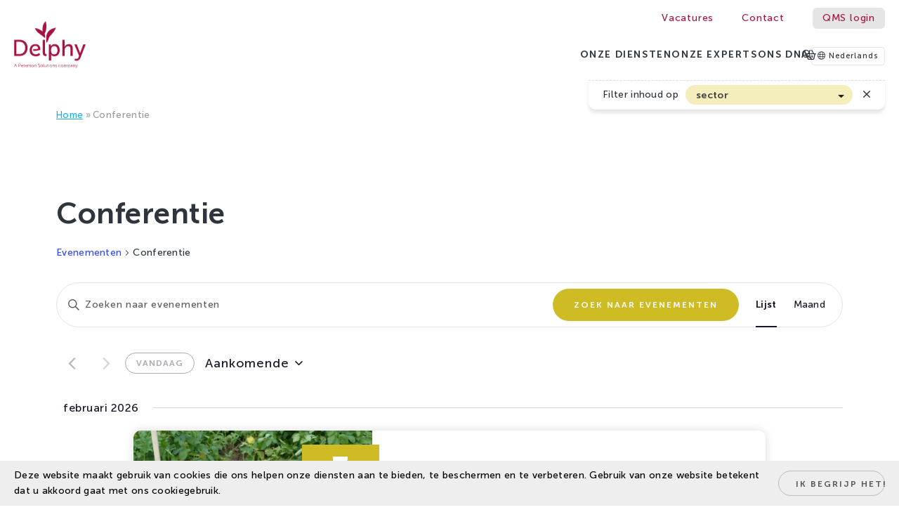

--- FILE ---
content_type: text/html; charset=UTF-8
request_url: https://delphy.nl/events/category/conferentie/
body_size: 81909
content:
<!doctype html>
<!--[if lt IE 7]>      <html class="no-js lt-ie9 lt-ie8 lt-ie7" lang="nl-NL"> <![endif]-->
<!--[if IE 7]>         <html class="no-js lt-ie9 lt-ie8" lang="nl-NL"> <![endif]-->
<!--[if IE 8]>         <html class="no-js lt-ie9" lang="nl-NL"> <![endif]-->
<!--[if gt IE 8]><!--> <html class="no-js" lang="nl-NL"> <!--<![endif]-->
<head>
<meta charset="UTF-8" />

<!-- NOTE: X-UA-Compatible is also set in .htaccess, so check that too -->
<meta http-equiv="x-ua-compatible" content="ie=edge">
<meta name="viewport" content="width=device-width, initial-scale=1, user-scalable=1">
<link rel="profile" href="http://gmpg.org/xfn/11" />
  
	
<!-- iconzzz
  –––––––––––––––––––––––––––––––––––––––––––––––––– -->
<link rel="apple-touch-icon" sizes="180x180" href="/apple-touch-icon.png">
<link rel="icon" type="image/png" sizes="32x32" href="/favicon-32x32.png">
<link rel="icon" type="image/png" sizes="16x16" href="/favicon-16x16.png">
<link rel="manifest" href="/manifest.json">
<link rel="mask-icon" href="/safari-pinned-tab.svg" color="#a51140">
<meta name="msapplication-TileColor" content="#a51140">
<meta name="theme-color" content="#ffffff">




<!-- Author, Desription, Open Graph and other stuff
  –––––––––––––––––––––––––––––––––––––––––––––––––– -->
<meta name="author" content="Delphy">
<meta name="generator" content="Microsoft FrontPage 97"><link rel='stylesheet' id='tribe-events-views-v2-bootstrap-datepicker-styles-css' href='https://delphy.nl/wp-content/plugins/the-events-calendar/vendor/bootstrap-datepicker/css/bootstrap-datepicker.standalone.min.css'  media='all' />
<link rel='stylesheet' id='tec-variables-skeleton-css' href='https://delphy.nl/wp-content/plugins/the-events-calendar/common/build/css/variables-skeleton.css'  media='all' />
<link rel='stylesheet' id='tribe-common-skeleton-style-css' href='https://delphy.nl/wp-content/plugins/the-events-calendar/common/build/css/common-skeleton.css'  media='all' />
<link rel='stylesheet' id='tribe-tooltipster-css-css' href='https://delphy.nl/wp-content/plugins/the-events-calendar/common/vendor/tooltipster/tooltipster.bundle.min.css'  media='all' />
<link rel='stylesheet' id='tribe-events-views-v2-skeleton-css' href='https://delphy.nl/wp-content/plugins/the-events-calendar/build/css/views-skeleton.css'  media='all' />
<link rel='stylesheet' id='tec-variables-full-css' href='https://delphy.nl/wp-content/plugins/the-events-calendar/common/build/css/variables-full.css'  media='all' />
<link rel='stylesheet' id='tribe-common-full-style-css' href='https://delphy.nl/wp-content/plugins/the-events-calendar/common/build/css/common-full.css'  media='all' />
<link rel='stylesheet' id='tribe-events-views-v2-full-css' href='https://delphy.nl/wp-content/plugins/the-events-calendar/build/css/views-full.css'  media='all' />
<link rel='stylesheet' id='tribe-events-views-v2-print-css' href='https://delphy.nl/wp-content/plugins/the-events-calendar/build/css/views-print.css'  media='print' />
<meta name='robots' content='index, follow, max-image-preview:large, max-snippet:-1, max-video-preview:-1' />

	<!-- This site is optimized with the Yoast SEO plugin v26.7 - https://yoast.com/wordpress/plugins/seo/ -->
	<title>Evenementen van september 29, 2023 &#8211; april 10, 2024 &#8250; Conferentie &#8250;  &#8211; Delphy</title>
	<link rel="canonical" href="https://delphy.nl/events/category/conferentie/" />
	<meta property="og:locale" content="nl_NL" />
	<meta property="og:type" content="website" />
	<meta property="og:url" content="https://delphy.nl/events/category/conferentie/" />
	<meta property="og:site_name" content="Delphy" />
	<meta name="twitter:card" content="summary_large_image" />
	<script type="application/ld+json" class="yoast-schema-graph">{"@context":"https://schema.org","@graph":[{"@type":"CollectionPage","@id":"https://delphy.nl/events/category/conferentie/","url":"https://delphy.nl/events/category/conferentie/","name":"","isPartOf":{"@id":"https://delphy.nl/#website"},"primaryImageOfPage":{"@id":"https://delphy.nl/events/category/conferentie/#primaryimage"},"image":{"@id":"https://delphy.nl/events/category/conferentie/#primaryimage"},"thumbnailUrl":"https://delphy.nl/wp-content/uploads/Fruitteelt/DSC00008-1-vk.jpg","breadcrumb":{"@id":"https://delphy.nl/events/category/conferentie/#breadcrumb"},"inLanguage":"nl-NL"},{"@type":"ImageObject","inLanguage":"nl-NL","@id":"https://delphy.nl/events/category/conferentie/#primaryimage","url":"https://delphy.nl/wp-content/uploads/Fruitteelt/DSC00008-1-vk.jpg","contentUrl":"https://delphy.nl/wp-content/uploads/Fruitteelt/DSC00008-1-vk.jpg","width":480,"height":480},{"@type":"BreadcrumbList","@id":"https://delphy.nl/events/category/conferentie/#breadcrumb","itemListElement":[{"@type":"ListItem","position":1,"name":"Home","item":"https://delphy.nl/"},{"@type":"ListItem","position":2,"name":"Conferentie"}]},{"@type":"WebSite","@id":"https://delphy.nl/#website","url":"https://delphy.nl/","name":"Delphy","description":"We Make Growers Better!","potentialAction":[{"@type":"SearchAction","target":{"@type":"EntryPoint","urlTemplate":"https://delphy.nl/?s={search_term_string}"},"query-input":{"@type":"PropertyValueSpecification","valueRequired":true,"valueName":"search_term_string"}}],"inLanguage":"nl-NL"}]}</script>
	<!-- / Yoast SEO plugin. -->


<link rel='dns-prefetch' href='//maps.googleapis.com' />
<link rel="alternate" type="application/rss+xml" title="Delphy &raquo; Evenementen feed" href="https://delphy.nl/events/feed/" />
<style id='wp-img-auto-sizes-contain-inline-css' type='text/css'>
img:is([sizes=auto i],[sizes^="auto," i]){contain-intrinsic-size:3000px 1500px}
/*# sourceURL=wp-img-auto-sizes-contain-inline-css */
</style>
<link rel='stylesheet' id='dashicons-css' href='https://delphy.nl/wp-includes/css/dashicons.min.css'  media='all' />
<link rel='stylesheet' id='wp-jquery-ui-dialog-css' href='https://delphy.nl/wp-includes/css/jquery-ui-dialog.min.css'  media='all' />
<link rel='stylesheet' id='woocommerce-layout-css' href='https://delphy.nl/wp-content/plugins/woocommerce/assets/css/woocommerce-layout.css'  media='all' />
<link rel='stylesheet' id='woocommerce-smallscreen-css' href='https://delphy.nl/wp-content/plugins/woocommerce/assets/css/woocommerce-smallscreen.css'  media='only screen and (max-width: 768px)' />
<link rel='stylesheet' id='woocommerce-general-css' href='https://delphy.nl/wp-content/plugins/woocommerce/assets/css/woocommerce.css'  media='all' />
<style id='woocommerce-inline-inline-css' type='text/css'>
.woocommerce form .form-row .required { visibility: visible; }
/*# sourceURL=woocommerce-inline-inline-css */
</style>
<link rel='stylesheet' id='web-production-styles-css' href='https://delphy.nl/wp-content/themes/delphy23/css/_all-prod.min.css'  media='all' />
<link rel='stylesheet' id='mollie-applepaydirect-css' href='https://delphy.nl/wp-content/plugins/mollie-payments-for-woocommerce/public/css/mollie-applepaydirect.min.css'  media='screen' />
<script  src="https://delphy.nl/wp-includes/js/jquery/jquery.min.js" id="jquery-core-js"></script>
<script  src="https://delphy.nl/wp-includes/js/jquery/jquery-migrate.min.js" id="jquery-migrate-js"></script>
<script type="text/javascript" id="wpml-cookie-js-extra">
/* <![CDATA[ */
var wpml_cookies = {"wp-wpml_current_language":{"value":"nl","expires":1,"path":"/"}};
var wpml_cookies = {"wp-wpml_current_language":{"value":"nl","expires":1,"path":"/"}};
//# sourceURL=wpml-cookie-js-extra
/* ]]> */
</script>
<script  src="https://delphy.nl/wp-content/plugins/sitepress-multilingual-cms/res/js/cookies/language-cookie.js" id="wpml-cookie-js" defer="defer" data-wp-strategy="defer"></script>
<script  src="https://delphy.nl/wp-content/plugins/the-events-calendar/common/build/js/tribe-common.js" id="tribe-common-js"></script>
<script  src="https://delphy.nl/wp-content/plugins/the-events-calendar/build/js/views/breakpoints.js" id="tribe-events-views-v2-breakpoints-js"></script>
<script  src="https://delphy.nl/wp-content/plugins/woocommerce/assets/js/jquery-blockui/jquery.blockUI.min.js" id="wc-jquery-blockui-js" defer="defer" data-wp-strategy="defer"></script>
<script type="text/javascript" id="wc-add-to-cart-js-extra">
/* <![CDATA[ */
var wc_add_to_cart_params = {"ajax_url":"/wp-admin/admin-ajax.php","wc_ajax_url":"/?wc-ajax=%%endpoint%%","i18n_view_cart":"Bekijk winkelwagen","cart_url":"https://delphy.nl/cart/","is_cart":"","cart_redirect_after_add":"no"};
//# sourceURL=wc-add-to-cart-js-extra
/* ]]> */
</script>
<script  src="https://delphy.nl/wp-content/plugins/woocommerce/assets/js/frontend/add-to-cart.min.js" id="wc-add-to-cart-js" defer="defer" data-wp-strategy="defer"></script>
<script  src="https://delphy.nl/wp-content/plugins/woocommerce/assets/js/js-cookie/js.cookie.min.js" id="wc-js-cookie-js" defer="defer" data-wp-strategy="defer"></script>
<script type="text/javascript" id="woocommerce-js-extra">
/* <![CDATA[ */
var woocommerce_params = {"ajax_url":"/wp-admin/admin-ajax.php","wc_ajax_url":"/?wc-ajax=%%endpoint%%","i18n_password_show":"Wachtwoord weergeven","i18n_password_hide":"Wachtwoord verbergen"};
//# sourceURL=woocommerce-js-extra
/* ]]> */
</script>
<script  src="https://delphy.nl/wp-content/plugins/woocommerce/assets/js/frontend/woocommerce.min.js" id="woocommerce-js" defer="defer" data-wp-strategy="defer"></script>
<link rel="https://api.w.org/" href="https://delphy.nl/wp-json/" /><link rel="alternate" title="JSON" type="application/json" href="https://delphy.nl/wp-json/wp/v2/tribe_events_cat/321" /><meta name="generator" content="WPML ver:4.8.6 stt:37,1;" />
<meta name="tec-api-version" content="v1"><meta name="tec-api-origin" content="https://delphy.nl"><link rel="alternate" href="https://delphy.nl/wp-json/tribe/events/v1/events/?categories=conferentie" />	<noscript><style>.woocommerce-product-gallery{ opacity: 1 !important; }</style></noscript>
	

<link rel='stylesheet' id='wc-blocks-style-css' href='https://delphy.nl/wp-content/plugins/woocommerce/assets/client/blocks/wc-blocks.css'  media='all' />
<style id='global-styles-inline-css' type='text/css'>
:root{--wp--preset--aspect-ratio--square: 1;--wp--preset--aspect-ratio--4-3: 4/3;--wp--preset--aspect-ratio--3-4: 3/4;--wp--preset--aspect-ratio--3-2: 3/2;--wp--preset--aspect-ratio--2-3: 2/3;--wp--preset--aspect-ratio--16-9: 16/9;--wp--preset--aspect-ratio--9-16: 9/16;--wp--preset--color--black: #000000;--wp--preset--color--cyan-bluish-gray: #abb8c3;--wp--preset--color--white: #ffffff;--wp--preset--color--pale-pink: #f78da7;--wp--preset--color--vivid-red: #cf2e2e;--wp--preset--color--luminous-vivid-orange: #ff6900;--wp--preset--color--luminous-vivid-amber: #fcb900;--wp--preset--color--light-green-cyan: #7bdcb5;--wp--preset--color--vivid-green-cyan: #00d084;--wp--preset--color--pale-cyan-blue: #8ed1fc;--wp--preset--color--vivid-cyan-blue: #0693e3;--wp--preset--color--vivid-purple: #9b51e0;--wp--preset--gradient--vivid-cyan-blue-to-vivid-purple: linear-gradient(135deg,rgb(6,147,227) 0%,rgb(155,81,224) 100%);--wp--preset--gradient--light-green-cyan-to-vivid-green-cyan: linear-gradient(135deg,rgb(122,220,180) 0%,rgb(0,208,130) 100%);--wp--preset--gradient--luminous-vivid-amber-to-luminous-vivid-orange: linear-gradient(135deg,rgb(252,185,0) 0%,rgb(255,105,0) 100%);--wp--preset--gradient--luminous-vivid-orange-to-vivid-red: linear-gradient(135deg,rgb(255,105,0) 0%,rgb(207,46,46) 100%);--wp--preset--gradient--very-light-gray-to-cyan-bluish-gray: linear-gradient(135deg,rgb(238,238,238) 0%,rgb(169,184,195) 100%);--wp--preset--gradient--cool-to-warm-spectrum: linear-gradient(135deg,rgb(74,234,220) 0%,rgb(151,120,209) 20%,rgb(207,42,186) 40%,rgb(238,44,130) 60%,rgb(251,105,98) 80%,rgb(254,248,76) 100%);--wp--preset--gradient--blush-light-purple: linear-gradient(135deg,rgb(255,206,236) 0%,rgb(152,150,240) 100%);--wp--preset--gradient--blush-bordeaux: linear-gradient(135deg,rgb(254,205,165) 0%,rgb(254,45,45) 50%,rgb(107,0,62) 100%);--wp--preset--gradient--luminous-dusk: linear-gradient(135deg,rgb(255,203,112) 0%,rgb(199,81,192) 50%,rgb(65,88,208) 100%);--wp--preset--gradient--pale-ocean: linear-gradient(135deg,rgb(255,245,203) 0%,rgb(182,227,212) 50%,rgb(51,167,181) 100%);--wp--preset--gradient--electric-grass: linear-gradient(135deg,rgb(202,248,128) 0%,rgb(113,206,126) 100%);--wp--preset--gradient--midnight: linear-gradient(135deg,rgb(2,3,129) 0%,rgb(40,116,252) 100%);--wp--preset--font-size--small: 13px;--wp--preset--font-size--medium: 20px;--wp--preset--font-size--large: 36px;--wp--preset--font-size--x-large: 42px;--wp--preset--spacing--20: 0.44rem;--wp--preset--spacing--30: 0.67rem;--wp--preset--spacing--40: 1rem;--wp--preset--spacing--50: 1.5rem;--wp--preset--spacing--60: 2.25rem;--wp--preset--spacing--70: 3.38rem;--wp--preset--spacing--80: 5.06rem;--wp--preset--shadow--natural: 6px 6px 9px rgba(0, 0, 0, 0.2);--wp--preset--shadow--deep: 12px 12px 50px rgba(0, 0, 0, 0.4);--wp--preset--shadow--sharp: 6px 6px 0px rgba(0, 0, 0, 0.2);--wp--preset--shadow--outlined: 6px 6px 0px -3px rgb(255, 255, 255), 6px 6px rgb(0, 0, 0);--wp--preset--shadow--crisp: 6px 6px 0px rgb(0, 0, 0);}:where(.is-layout-flex){gap: 0.5em;}:where(.is-layout-grid){gap: 0.5em;}body .is-layout-flex{display: flex;}.is-layout-flex{flex-wrap: wrap;align-items: center;}.is-layout-flex > :is(*, div){margin: 0;}body .is-layout-grid{display: grid;}.is-layout-grid > :is(*, div){margin: 0;}:where(.wp-block-columns.is-layout-flex){gap: 2em;}:where(.wp-block-columns.is-layout-grid){gap: 2em;}:where(.wp-block-post-template.is-layout-flex){gap: 1.25em;}:where(.wp-block-post-template.is-layout-grid){gap: 1.25em;}.has-black-color{color: var(--wp--preset--color--black) !important;}.has-cyan-bluish-gray-color{color: var(--wp--preset--color--cyan-bluish-gray) !important;}.has-white-color{color: var(--wp--preset--color--white) !important;}.has-pale-pink-color{color: var(--wp--preset--color--pale-pink) !important;}.has-vivid-red-color{color: var(--wp--preset--color--vivid-red) !important;}.has-luminous-vivid-orange-color{color: var(--wp--preset--color--luminous-vivid-orange) !important;}.has-luminous-vivid-amber-color{color: var(--wp--preset--color--luminous-vivid-amber) !important;}.has-light-green-cyan-color{color: var(--wp--preset--color--light-green-cyan) !important;}.has-vivid-green-cyan-color{color: var(--wp--preset--color--vivid-green-cyan) !important;}.has-pale-cyan-blue-color{color: var(--wp--preset--color--pale-cyan-blue) !important;}.has-vivid-cyan-blue-color{color: var(--wp--preset--color--vivid-cyan-blue) !important;}.has-vivid-purple-color{color: var(--wp--preset--color--vivid-purple) !important;}.has-black-background-color{background-color: var(--wp--preset--color--black) !important;}.has-cyan-bluish-gray-background-color{background-color: var(--wp--preset--color--cyan-bluish-gray) !important;}.has-white-background-color{background-color: var(--wp--preset--color--white) !important;}.has-pale-pink-background-color{background-color: var(--wp--preset--color--pale-pink) !important;}.has-vivid-red-background-color{background-color: var(--wp--preset--color--vivid-red) !important;}.has-luminous-vivid-orange-background-color{background-color: var(--wp--preset--color--luminous-vivid-orange) !important;}.has-luminous-vivid-amber-background-color{background-color: var(--wp--preset--color--luminous-vivid-amber) !important;}.has-light-green-cyan-background-color{background-color: var(--wp--preset--color--light-green-cyan) !important;}.has-vivid-green-cyan-background-color{background-color: var(--wp--preset--color--vivid-green-cyan) !important;}.has-pale-cyan-blue-background-color{background-color: var(--wp--preset--color--pale-cyan-blue) !important;}.has-vivid-cyan-blue-background-color{background-color: var(--wp--preset--color--vivid-cyan-blue) !important;}.has-vivid-purple-background-color{background-color: var(--wp--preset--color--vivid-purple) !important;}.has-black-border-color{border-color: var(--wp--preset--color--black) !important;}.has-cyan-bluish-gray-border-color{border-color: var(--wp--preset--color--cyan-bluish-gray) !important;}.has-white-border-color{border-color: var(--wp--preset--color--white) !important;}.has-pale-pink-border-color{border-color: var(--wp--preset--color--pale-pink) !important;}.has-vivid-red-border-color{border-color: var(--wp--preset--color--vivid-red) !important;}.has-luminous-vivid-orange-border-color{border-color: var(--wp--preset--color--luminous-vivid-orange) !important;}.has-luminous-vivid-amber-border-color{border-color: var(--wp--preset--color--luminous-vivid-amber) !important;}.has-light-green-cyan-border-color{border-color: var(--wp--preset--color--light-green-cyan) !important;}.has-vivid-green-cyan-border-color{border-color: var(--wp--preset--color--vivid-green-cyan) !important;}.has-pale-cyan-blue-border-color{border-color: var(--wp--preset--color--pale-cyan-blue) !important;}.has-vivid-cyan-blue-border-color{border-color: var(--wp--preset--color--vivid-cyan-blue) !important;}.has-vivid-purple-border-color{border-color: var(--wp--preset--color--vivid-purple) !important;}.has-vivid-cyan-blue-to-vivid-purple-gradient-background{background: var(--wp--preset--gradient--vivid-cyan-blue-to-vivid-purple) !important;}.has-light-green-cyan-to-vivid-green-cyan-gradient-background{background: var(--wp--preset--gradient--light-green-cyan-to-vivid-green-cyan) !important;}.has-luminous-vivid-amber-to-luminous-vivid-orange-gradient-background{background: var(--wp--preset--gradient--luminous-vivid-amber-to-luminous-vivid-orange) !important;}.has-luminous-vivid-orange-to-vivid-red-gradient-background{background: var(--wp--preset--gradient--luminous-vivid-orange-to-vivid-red) !important;}.has-very-light-gray-to-cyan-bluish-gray-gradient-background{background: var(--wp--preset--gradient--very-light-gray-to-cyan-bluish-gray) !important;}.has-cool-to-warm-spectrum-gradient-background{background: var(--wp--preset--gradient--cool-to-warm-spectrum) !important;}.has-blush-light-purple-gradient-background{background: var(--wp--preset--gradient--blush-light-purple) !important;}.has-blush-bordeaux-gradient-background{background: var(--wp--preset--gradient--blush-bordeaux) !important;}.has-luminous-dusk-gradient-background{background: var(--wp--preset--gradient--luminous-dusk) !important;}.has-pale-ocean-gradient-background{background: var(--wp--preset--gradient--pale-ocean) !important;}.has-electric-grass-gradient-background{background: var(--wp--preset--gradient--electric-grass) !important;}.has-midnight-gradient-background{background: var(--wp--preset--gradient--midnight) !important;}.has-small-font-size{font-size: var(--wp--preset--font-size--small) !important;}.has-medium-font-size{font-size: var(--wp--preset--font-size--medium) !important;}.has-large-font-size{font-size: var(--wp--preset--font-size--large) !important;}.has-x-large-font-size{font-size: var(--wp--preset--font-size--x-large) !important;}
/*# sourceURL=global-styles-inline-css */
</style>
</head>
<body class="archive post-type-archive post-type-archive-tribe_events wp-theme-delphy23 code-snippets-visible foldout-menu-off delphy23 nl theme-delphy23 locale-nl-nl woocommerce-no-js tribe-events-page-template tribe-no-js tribe-filter-live" data-template-root="https://delphy.nl/wp-content/themes/delphy23" data-ajaxurl="https://delphy.nl/wp-admin/admin-ajax.php">

	
<div class="header" id="topbar">
		<div class="meta-bar">
			<div class="container container-wide">
				<ul id="menu-meta" class="menu-meta"><li id="menu-item-93" class="menu-item menu-item-type-custom menu-item-object-custom simple menu-item-93"><a target="_blank" href="https://werkenbij.delphy.nl">Vacatures</a></li>
<li id="menu-item-227" class="menu-item menu-item-type-post_type menu-item-object-page simple menu-item-227"><a href="https://delphy.nl/contact/">Contact</a></li>
<li id="menu-item-95" class="faux-button menu-item menu-item-type-custom menu-item-object-custom simple menu-item-95"><a target="_blank" href="https://qms.delphy.nl">QMS login</a></li>
</ul>			</div>
		</div>	

	
		<div class="container container-wide">
			<div class="menu-bar">
				<a href="https://delphy.nl" class="logo" rel="home" title="Naar de Delphy homepage"><span class="screen-reader-text">Delphy</span><svg id="Layer_1" xmlns="http://www.w3.org/2000/svg" version="1.1" viewBox="0 0 228.3 146.9"><title>Delphy</title><path fill="var(--logo-main-color)" d="M83.6,41.1c-8.2-5.9-14.2-11.7-17.5-19.7,4.6.1,19.1,4.2,25.4,11.4-3.2-17.6,3.9-28.1,9.6-32.9,0,0,6.7,22.5-3.8,39.5,0,0,1.2,2.3,1.7,5.3.3,1.7.4,4.7-.1,8.6-4.9-4.8-8.6-7.3-15.3-12.2M133.8,20c-9.4,1.7-19.7,5.8-25.2,13.1-4.6,6-6,11.5-6,23s0,8.7,0,11.8c4.8-2.8,7.7-11.7,9.4-17.8,4.7-6.1,16.6-16.6,21.8-30.1M98.7,97.9v-39.7h-7v40.9c0,9.1,5.8,10.2,9.8,10.2s2.3-.1,2.3-.1v-6.2s-.6,0-1.2,0c-2.2,0-3.9-.8-3.9-5.2M17.1,58.2c15.6,0,25.8,9.2,25.8,25.3s-10.2,25.5-25.8,25.5H.3v-50.8h16.9M16.6,102.9c11.4,0,18.9-6.8,18.9-19.3s-7.6-19.2-18.9-19.2H7.4c0,0,0,0,0,0v4.2h0v34.2h9.2M129.8,71.8c9.8,0,16,7.5,16,19.1s-7,19.1-16.5,19.1-11.2-6-11.2-6h-.1s.1,1.3.1,3.2v16.3h-7v-50.8h6.4v3.1c0,1.4-.1,2.7-.1,2.7h.1s3.1-6.6,12.2-6.6M128.3,103.9c5.8,0,10.5-5.1,10.5-13s-4.3-13-10.3-13-10.5,3.8-10.5,13.1,3.6,13,10.3,13M174.8,71.8c-7.3,0-11.9,4.6-13.5,8.1h-.1s.1-1.3.1-3v-18.7h-7v50.8h7v-17.1c0-1.7.1-3.4.6-4.8,1.5-5.3,6-9,11.5-9s6.9,4,6.9,9.1v21.7h7v-23.3c0-9.3-4-14-12.5-14M221.1,72.6l-7.3,19.8-2.9,7.6-1.8-4.7-8.7-22.7h-7.8l12.8,30.2,2.4,5.7-1.2,3.2h0l-.5,1.2c-1.4,3.3-3.7,5.3-6.6,5.3s-4.2-1.5-4.2-1.5l-2.5,5.3s3,2.2,7.1,2.2,9.6-3,11.8-8.6l17.1-43h-7.6,0ZM67.9,71.8h0c-10.3,0-18.2,7.5-18.2,19.1s7.8,19.1,19.4,19.1,14-5.3,14-5.3l-3-5s-4.4,4.2-10.7,4.2-12.1-4.4-12.5-12.2c-.1-2,0-4,.3-5.1,1.1-6,5.4-9.3,10.7-9.3,4.7,0,8.9,2.3,9.1,8.9,0,0-3.4.8-6.4,1-4.2.3-8.5.3-9.4.3-.1,1.1-.3,2.7-.2,4.2,0,.4,0,.8.1,1.1.5,0,5.2.4,11.4-.4,6.8-.8,11-2.6,11-2.6,0,0,.2-1.3.2-2.3,0-9.4-5.6-15.8-15.8-15.8"/><path fill="var(--logo-main-color)" d="M6.6,140.6H2.5l-1.2,3.3H.3l3.8-10.2h1.1l3.8,10.2h-1.1l-1.2-3.3ZM4.6,134.7s-.2.8-.4,1.3l-1.4,3.7h3.5l-1.3-3.7c-.2-.5-.4-1.3-.4-1.3h0ZM14.5,133.6h3.5c1.8,0,3.2,1.2,3.2,3.1s-1.3,3.1-3.2,3.1h-2.5v4h-1v-10.2ZM17.9,139c1.4,0,2.3-.8,2.3-2.2s-.9-2.2-2.2-2.2h-2.4v4.4h2.4ZM26,136.4c2,0,3.1,1.6,3.1,3.4s0,.5,0,.5h-5.6c0,1.9,1.3,2.9,2.8,2.9s2.2-.9,2.2-.9l.5.8s-1.1,1-2.7,1-3.8-1.6-3.8-3.8,1.6-3.8,3.6-3.8ZM28,139.4c0-1.5-1-2.2-2.1-2.2s-2.3.8-2.5,2.2h4.6ZM31.2,137.5h-1v-.8h1v-2.1h1v2.1h1.8v.8h-1.8v3.6c0,1.7,1.1,1.9,1.6,1.9s.3,0,.3,0v.9s-.2,0-.4,0c-.8,0-2.5-.3-2.5-2.7v-3.7ZM38.9,136.4c2,0,3.1,1.6,3.1,3.4s0,.5,0,.5h-5.6c0,1.9,1.3,2.9,2.8,2.9s2.2-.9,2.2-.9l.5.8s-1.1,1-2.7,1-3.8-1.6-3.8-3.8,1.6-3.8,3.6-3.8ZM40.9,139.4c0-1.5-1-2.2-2.1-2.2s-2.3.8-2.5,2.2h4.6ZM43.8,136.6h1v1.3c0,.3,0,.6,0,.6h0c.3-1.1,1.2-1.9,2.3-1.9s.4,0,.4,0v1s-.2,0-.4,0c-1,0-1.8.8-2.1,1.9-.1.5-.2,1-.2,1.4v3.1h-1v-7.3ZM48.9,142.3s.8.9,2.2.9,1.5-.4,1.5-1.2c0-1.6-3.9-1.2-3.9-3.6s1.2-2,2.5-2,2.3.8,2.3.8l-.5.8s-.6-.7-1.8-.7-1.5.3-1.5,1.1c0,1.6,3.9,1.2,3.9,3.6s-1,2-2.5,2-2.7-1.1-2.7-1.1l.5-.7ZM58.8,136.4c2.1,0,3.9,1.6,3.9,3.8s-1.7,3.9-3.9,3.9-3.9-1.7-3.9-3.9,1.7-3.8,3.9-3.8ZM58.8,143.2c1.6,0,2.9-1.3,2.9-3s-1.3-2.9-2.9-2.9-2.9,1.2-2.9,2.9,1.3,3,2.9,3ZM64.5,136.6h1v1.1c0,.3,0,.6,0,.6h0c.3-.7,1.2-1.8,2.9-1.8s2.4,1,2.4,2.8v4.7h-1v-4.4c0-1.1-.2-2.2-1.6-2.2s-2.3.9-2.7,2.1c0,.3-.1.6-.1,1v3.5h-1v-7.3ZM77.2,142s1.1,1.1,2.7,1.1,2-.7,2-1.8c0-2.6-5.1-1.9-5.1-5.1s1.3-2.7,3.2-2.7,2.7,1,2.7,1l-.5.8s-.9-.9-2.2-.9-2.2.9-2.2,1.8c0,2.4,5.1,1.7,5.1,5.1s-1.2,2.8-3.1,2.8-3.2-1.3-3.2-1.3l.6-.8ZM88.2,136.4c2.1,0,3.9,1.6,3.9,3.8s-1.7,3.9-3.9,3.9-3.9-1.7-3.9-3.9,1.7-3.8,3.9-3.8ZM88.2,143.2c1.6,0,2.9-1.3,2.9-3s-1.3-2.9-2.9-2.9-2.9,1.2-2.9,2.9,1.3,3,2.9,3ZM93.8,133.6h1v8.3c0,1,.4,1.1.8,1.1s.2,0,.2,0v.9s-.2,0-.4,0c-.6,0-1.7-.2-1.7-1.8v-8.5ZM97.4,136.6h1v4.4c0,1.1.2,2.2,1.6,2.2s2.7-1.5,2.7-3.1v-3.5h1v7.3h-1v-1.1c0-.3,0-.6,0-.6h0c-.3.7-1.3,1.8-2.9,1.8s-2.4-.9-2.4-2.8v-4.7ZM106.3,137.5h-1v-.8h1v-2.1h1v2.1h1.8v.8h-1.8v3.6c0,1.7,1.1,1.9,1.6,1.9s.3,0,.3,0v.9s-.2,0-.4,0c-.8,0-2.5-.3-2.5-2.7v-3.7ZM110.9,133.6h1v1.2h-1v-1.2ZM110.9,136.6h1v7.3h-1v-7.3ZM117.6,136.4c2.1,0,3.9,1.6,3.9,3.8s-1.7,3.9-3.9,3.9-3.9-1.7-3.9-3.9,1.7-3.8,3.9-3.8ZM117.6,143.2c1.6,0,2.9-1.3,2.9-3s-1.3-2.9-2.9-2.9-2.9,1.2-2.9,2.9,1.3,3,2.9,3ZM123.3,136.6h1v1.1c0,.3,0,.6,0,.6h0c.3-.7,1.2-1.8,2.9-1.8s2.4,1,2.4,2.8v4.7h-1v-4.4c0-1.1-.2-2.2-1.6-2.2s-2.3.9-2.7,2.1c0,.3-.1.6-.1,1v3.5h-1v-7.3ZM131.9,142.3s.8.9,2.2.9,1.5-.4,1.5-1.2c0-1.6-3.9-1.2-3.9-3.6s1.2-2,2.5-2,2.3.8,2.3.8l-.5.8s-.6-.7-1.8-.7-1.5.3-1.5,1.1c0,1.6,3.9,1.2,3.9,3.6s-1,2-2.5,2-2.7-1.1-2.7-1.1l.5-.7ZM145.6,136.4c1.8,0,2.7,1,2.7,1l-.5.7s-.8-.9-2.1-.9-2.9,1.2-2.9,2.9,1.3,2.9,2.9,2.9,2.3-1,2.3-1l.5.8s-1,1.1-2.9,1.1-3.8-1.6-3.8-3.8,1.7-3.8,3.8-3.8ZM153.6,136.4c2.1,0,3.9,1.6,3.9,3.8s-1.7,3.9-3.9,3.9-3.9-1.7-3.9-3.9,1.7-3.8,3.9-3.8ZM153.6,143.2c1.6,0,2.9-1.3,2.9-3s-1.3-2.9-2.9-2.9-2.9,1.2-2.9,2.9,1.3,3,2.9,3ZM159.3,136.6h1v1.1c0,.3,0,.6,0,.6h0c.3-1,1.5-1.8,2.6-1.8s2.1.6,2.3,1.8h0c.4-1,1.5-1.8,2.7-1.8,1.8,0,2.4,1,2.4,2.8v4.7h-1v-4.4c0-1.2-.2-2.2-1.6-2.2s-2,1-2.3,2.1c-.1.3-.1.7-.1,1.1v3.5h-1v-4.4c0-1.1-.2-2.2-1.5-2.2s-2.1,1-2.4,2.2c0,.3-.1.6-.1,1v3.5h-1v-7.3ZM172.7,136.6h.9v.7c0,.3,0,.6,0,.6h0s.6-1.5,2.5-1.5,3.2,1.6,3.2,3.8-1.4,3.8-3.3,3.8-2.4-1.4-2.4-1.4h0s0,.3,0,.6v3.5s-1,0-1,0v-10.2ZM175.9,143.2c1.3,0,2.4-1.1,2.4-3s-.9-2.9-2.3-2.9-2.4.9-2.4,3,.8,2.9,2.3,2.9ZM185.1,139.3h.4v-.2c0-1.4-.8-1.9-1.8-1.9s-2.1.7-2.1.7l-.5-.8s1-.8,2.6-.8,2.7,1,2.7,2.8v4.7h-.9v-.8c0-.4,0-.6,0-.6h0s-.6,1.6-2.4,1.6-2.5-.7-2.5-2.2c0-2.5,3.2-2.5,4.5-2.5ZM183.3,143.2c1.4,0,2.2-1.5,2.2-2.7v-.3h-.4c-1.1,0-3.4,0-3.4,1.7s.5,1.4,1.6,1.4ZM188.8,136.6h1v1.1c0,.3,0,.6,0,.6h0c.3-.7,1.2-1.8,2.9-1.8s2.4,1,2.4,2.8v4.7h-1v-4.4c0-1.1-.2-2.2-1.6-2.2s-2.3.9-2.7,2.1c0,.3-.1.6-.1,1v3.5h-1v-7.3ZM196.7,145.7s.4.3.9.3,1.1-.5,1.4-1.2l.5-1-3.1-7.3h1.1l2.2,5.3c.1.4.3.8.3.8h0s.1-.4.2-.8l2.1-5.3h1.1l-3.6,8.8c-.4.9-1.1,1.5-2.1,1.5s-1.3-.4-1.3-.4l.4-.8Z"/></svg><div class="tagline-small"><span class="text first">Worldwide Expertise<br />for Food &amp; Flowers</span><span class="text last">We Make Growers Better!</span></div></a>
				<nav>
					<ul id="menu-init" class="menu"><li id="menu-item-92" class="menu-item menu-item-type-custom menu-item-object-custom menu-item-has-children has-mega mega-with-images menu-item-92"><a href="#">Onze diensten</a>
<ul class="sub-menu">
	<li id="menu-item-149" class="menu-item menu-item-type-post_type menu-item-object-page is-mega icon menu-item-149"><a href="https://delphy.nl/diensten/advies/"><i class="fas fa-user-cog"></i><span class="menu-item-inner"><span class="menu-item-title">Advies</span><span class="menu-item-text">Delphy&#8217;s gewasexperts bieden onafhankelijk en betrouwbaar advies aan telers.</span><span class="menu-item-link-text">Lees meer&#8230; <i class="fas fa-chevron-right"></i></span></span></a></li>
	<li id="menu-item-152" class="menu-item menu-item-type-post_type menu-item-object-page is-mega icon menu-item-152"><a href="https://delphy.nl/diensten/onderzoek/"><i class="fas fa-microscope"></i><span class="menu-item-inner"><span class="menu-item-title">Onderzoek</span><span class="menu-item-text">Delphy voert praktijkgericht onderzoek uit, grotendeels op eigen onderzoekslocaties. </span><span class="menu-item-link-text">Lees meer&#8230; <i class="fas fa-chevron-right"></i></span></span></a></li>
	<li id="menu-item-151" class="menu-item menu-item-type-post_type menu-item-object-page is-mega icon menu-item-151"><a href="https://delphy.nl/diensten/projecten/"><i class="fas fa-hands-holding-circle"></i><span class="menu-item-inner"><span class="menu-item-title">Projecten</span><span class="menu-item-text">In wereldwijde land- en tuinbouwinnovatieprojecten creëren we praktisch toepasbare kennis voor telers.</span><span class="menu-item-link-text">Lees meer&#8230; <i class="fas fa-chevron-right"></i></span></span></a></li>
	<li id="menu-item-153" class="menu-item menu-item-type-post_type menu-item-object-page is-mega icon menu-item-153"><a href="https://delphy.nl/diensten/trainingen/"><i class="fas fa-person-chalkboard"></i><span class="menu-item-inner"><span class="menu-item-title">Trainingen</span><span class="menu-item-text">Delphy Academy verzorgt trainingen voor beginnende en ervaren teeltmanagers. </span><span class="menu-item-link-text">Lees meer&#8230; <i class="fas fa-chevron-right"></i></span></span></a></li>
	<li id="menu-item-150" class="menu-item menu-item-type-post_type menu-item-object-page is-mega icon menu-item-150"><a href="https://delphy.nl/diensten/data-gedreven-teeltmanagement/"><i class="fas fa-database"></i><span class="menu-item-inner"><span class="menu-item-title">Data-gedreven teeltmanagement</span><span class="menu-item-text">Delphy ontwikkelt datagedreven teeltplanningsmodellen om uw teelt te optimaliseren. 
</span><span class="menu-item-link-text">Lees meer&#8230; <i class="fas fa-chevron-right"></i></span></span></a></li>
</ul>
</li>
<li id="menu-item-1888" class="menu-item menu-item-type-post_type menu-item-object-page simple menu-item-1888"><a href="https://delphy.nl/zoek-een-expert/">Onze experts</a></li>
<li id="menu-item-6394" class="menu-item menu-item-type-custom menu-item-object-custom menu-item-has-children simple menu-item-6394"><a href="#">Ons DNA</a>
<ul class="sub-menu">
	<li id="menu-item-6329" class="menu-item menu-item-type-post_type menu-item-object-page simple menu-item-6329"><a href="https://delphy.nl/ons-dna/">Delphy&#8217;s DNA</a></li>
	<li id="menu-item-3665" class="menu-item menu-item-type-post_type menu-item-object-page simple menu-item-3665"><a href="https://delphy.nl/ons-dna/organisatie/">Organisatie</a></li>
	<li id="menu-item-2502" class="menu-item menu-item-type-post_type menu-item-object-page simple menu-item-2502"><a href="https://delphy.nl/ons-dna/maatschappelijk-verantwoord-ondernemen/">Maatschappelijk Verantwoord Ondernemen</a></li>
	<li id="menu-item-7272" class="menu-item menu-item-type-post_type menu-item-object-page simple menu-item-7272"><a href="https://delphy.nl/ons-dna/sdg/">Sustainable Development Goals</a></li>
	<li id="menu-item-1955" class="menu-item menu-item-type-post_type menu-item-object-page simple menu-item-1955"><a href="https://delphy.nl/ons-dna/historie/">Delphy&#8217;s Historie</a></li>
	<li id="menu-item-9541" class="menu-item menu-item-type-post_type menu-item-object-page simple menu-item-9541"><a href="https://delphy.nl/werken-bij-delphy/">Werken bij Delphy</a></li>
	<li id="menu-item-1956" class="menu-item menu-item-type-post_type menu-item-object-page simple menu-item-1956"><a href="https://delphy.nl/contact/">Contact</a></li>
</ul>
</li>
<li class="search-open"><a href="#search" title="Zoeken"></a></li><li class="menu-item menu-cart-contents"><a class="cart-contents" href="https://delphy.nl/cart/" title="Winkelwagen"></a></li></ul><li id="menu-item-lang-switch"><span id="active-lang" class="lang-nl z-wpml-lang-org" title="Kies je taal"><i class="fal fa-globe"></i> Nederlands</span><ul id="language-switch-full"><li class="lang-en z-wpml-lang-"><a href="https://delphy.nl/en/events/category/conference/" title="English">English</a></li></ul></li><button class="hamburger hamburger--elastic menu-button" type="button" title="Open menu">
						<span class="hamburger-box">
							<span class="hamburger-inner"></span>
						</span>
					</button>
				</nav>				
			</div>
			<div class="sector-select-box filter-open">
				<form id="sector-filter">
					<label>
						<span>Filter inhoud op</span>
					</label>
					<div class="select-filter-wrap">
						<span class="faux-select-dropdown"><input type="radio" name="sector-filter-select" value="25"  checked="checked" id="filter-none"><label for="filter-none">sector</label><input type="radio" name="sector-filter-select" value="117" id="sort-akkerbouw-vollegrondsgroenten" ><label for="sort-akkerbouw-vollegrondsgroenten">Akkerbouw en Vollegrondsgroenten</label><input type="radio" name="sector-filter-select" value="221" id="sort-biologische-landbouw-en-tuinbouw" ><label for="sort-biologische-landbouw-en-tuinbouw">Biologische Land- en Tuinbouw</label><input type="radio" name="sector-filter-select" value="74" id="sort-bloembollen" ><label for="sort-bloembollen">Bloembollen</label><input type="radio" name="sector-filter-select" value="80" id="sort-boomteelt-en-vaste-plantenteelt" ><label for="sort-boomteelt-en-vaste-plantenteelt">Boomteelt en Vaste Plantenteelt</label><input type="radio" name="sector-filter-select" value="2022" id="sort-cannabis" ><label for="sort-cannabis">Cannabis</label><input type="radio" name="sector-filter-select" value="105" id="sort-fruitteelt" ><label for="sort-fruitteelt">Fruitteelt</label><input type="radio" name="sector-filter-select" value="151" id="sort-glasgroenten" ><label for="sort-glasgroenten">Glasgroenten</label><input type="radio" name="sector-filter-select" value="189" id="sort-glastuinbouw" ><label for="sort-glastuinbouw">Glastuinbouw</label><input type="radio" name="sector-filter-select" value="153" id="sort-sierteelt" ><label for="sort-sierteelt">Sierteelt</label><input type="radio" name="sector-filter-select" value="180" id="sort-zachtfruit" ><label for="sort-zachtfruit">Zachtfruit</label></span>
					</div>
					<div class="btn-close" aria-label="Sluit het filter"><i class="far fa-close"></i></div>				</form>
				<div class="btn-opener" aria-label="Klik hier om de inhoud van de website te filteren op sector"><i class="far fa-filter"></i></div>
				
			</div>
		</div>
		<div id="searchbar" class="">
			<div class="search-box">
				










        <div class="container container-small center-search-container">
            <form method="get" action="https://delphy.nl/" id="frm-center-search">
                <label class="screen-reader-text" for="global-search-center">Zoek naar</label>
                <input placeholder="Type hier je zoekterm &hellip;" maxlength="250" value="" name="s" class="text" id="global-search-center" type="text"><button type="submit" class="button">Zoeken</button>
            </form>
        </div>

				<button class="hamburger hamburger--elastic search-close is-active" type="button">
					<span class="hamburger-box">
						<span class="hamburger-inner"></span>
					</span>
				</button>
			</div>
		</div>
	</div>





<div id="primary" role="main" class="main event-page">
	<div class="container">
		<div class="breadcrumb"><p id="breadcrumbs"><span><span><a href="https://delphy.nl/">Home</a></span> » <span class="breadcrumb_last" aria-current="page">Conferentie</span></span></p></div>
	</div>
	<div class="container">
		<article id="post-0" class="post-0 page type-page status-publish hentry">
		<!-- Main content
		  –––––––––––––––––––––––––––––––––––––––––––––––––– -->
			<div class="container">
				<div class="entry-content">
					<h1 class="title page-title"></h1><div
	 class="tribe-common tribe-events tribe-events-view tribe-events-view--list" 	data-js="tribe-events-view"
	data-view-rest-url="https://delphy.nl/wp-json/tribe/views/v2/html"
	data-view-rest-method="GET"
	data-view-manage-url="1"
				data-view-breakpoint-pointer="ce11c4fc-a021-4dbe-830f-8268bbc457ce"
	 role="main">
	<section class="tribe-common-l-container tribe-events-l-container">
		<div
	class="tribe-events-view-loader tribe-common-a11y-hidden"
	role="alert"
	aria-live="polite"
>
	<span class="tribe-events-view-loader__text tribe-common-a11y-visual-hide">
		2 evenementen gevonden.	</span>
	<div class="tribe-events-view-loader__dots tribe-common-c-loader">
		<svg
	 class="tribe-common-c-svgicon tribe-common-c-svgicon--dot tribe-common-c-loader__dot tribe-common-c-loader__dot--first" 	aria-hidden="true"
	viewBox="0 0 15 15"
	xmlns="http://www.w3.org/2000/svg"
>
	<circle cx="7.5" cy="7.5" r="7.5"/>
</svg>
		<svg
	 class="tribe-common-c-svgicon tribe-common-c-svgicon--dot tribe-common-c-loader__dot tribe-common-c-loader__dot--second" 	aria-hidden="true"
	viewBox="0 0 15 15"
	xmlns="http://www.w3.org/2000/svg"
>
	<circle cx="7.5" cy="7.5" r="7.5"/>
</svg>
		<svg
	 class="tribe-common-c-svgicon tribe-common-c-svgicon--dot tribe-common-c-loader__dot tribe-common-c-loader__dot--third" 	aria-hidden="true"
	viewBox="0 0 15 15"
	xmlns="http://www.w3.org/2000/svg"
>
	<circle cx="7.5" cy="7.5" r="7.5"/>
</svg>
	</div>
</div>

		<script type="application/ld+json">
[{"@context":"http://schema.org","@type":"Event","name":"Pootaardappelmiddag 3 februari 2026","description":"&lt;p&gt;Op 3 februari is de Pootaardappeldag met workshops en beursplein in Emmeloord.&lt;/p&gt;\\n","image":"https://delphy.nl/wp-content/uploads/Aardappel-WM-scaled.jpg","url":"https://delphy.nl/event/pootaardappeldag-2026/","eventAttendanceMode":"https://schema.org/OfflineEventAttendanceMode","eventStatus":"https://schema.org/EventScheduled","startDate":"2026-02-03T12:30:00+01:00","endDate":"2026-02-03T17:30:00+01:00","location":{"@type":"Place","name":"&#8217;t Voorhuys, Emmeloord","description":"","url":"","address":{"@type":"PostalAddress","streetAddress":"Beursstraat 1","addressLocality":"Emmeloord","postalCode":"8302 CW","addressCountry":"Nederland"},"telephone":"","sameAs":"https://www.voorhuys.nl/"},"organizer":{"@type":"Person","name":"Delphy","description":"","url":"","telephone":"","email":"","sameAs":""},"offers":{"@type":"Offer","price":"0","priceCurrency":"EUR","url":"https://delphy.nl/event/pootaardappeldag-2026/","category":"primary","availability":"inStock","validFrom":"2025-11-18T00:00:00+00:00"},"performer":"Organization"},{"@context":"http://schema.org","@type":"Event","name":"Slotevenement ADaM &#038; PreciLa  9 februari 2026","description":"&lt;p&gt;Op 9 februari vindt het slotevenement plaats van het project ADaM &amp; PreciLa in Horst bij Munckhof Fruit Tech Innovators&lt;/p&gt;\\n","image":"https://delphy.nl/wp-content/uploads/wortelsnoei-peer-rh.jpg","url":"https://delphy.nl/event/slotevenement-adam-en-precila-2026/","eventAttendanceMode":"https://schema.org/OfflineEventAttendanceMode","eventStatus":"https://schema.org/EventScheduled","startDate":"2026-02-09T15:30:00+01:00","endDate":"2026-02-09T20:00:00+01:00","location":{"@type":"Place","name":"Munckhof Fruit Tech Innovators","description":"","url":"","address":{"@type":"PostalAddress","streetAddress":"Venrayseweg 126 C","addressLocality":"Horst","postalCode":"5961 AJ","addressCountry":"Netherlands"},"telephone":"","sameAs":""},"organizer":{"@type":"Person","name":"Delphy","description":"","url":"","telephone":"","email":"","sameAs":""},"offers":{"@type":"Offer","price":"0","priceCurrency":"EUR","url":"https://delphy.nl/event/slotevenement-adam-en-precila-2026/","category":"primary","availability":"inStock","validFrom":"1970-01-01T00:00:00+00:00"},"performer":"Organization"}]
</script>
		<script data-js="tribe-events-view-data" type="application/json">
	{"slug":"list","prev_url":"https:\/\/delphy.nl\/evenementen\/categorie\/conferentie\/lijst\/?eventDisplay=past","next_url":"","view_class":"Tribe\\Events\\Views\\V2\\Views\\List_View","view_slug":"list","view_label":"Lijst","title":"Evenementen \u2013 Delphy","events":[16142,16690],"url":"https:\/\/delphy.nl\/evenementen\/categorie\/conferentie\/lijst\/","url_event_date":false,"bar":{"keyword":"","date":""},"today":"2026-01-22 00:00:00","now":"2026-01-22 16:46:07","home_url":"https:\/\/delphy.nl","rest_url":"https:\/\/delphy.nl\/wp-json\/tribe\/views\/v2\/html","rest_method":"GET","rest_nonce":"","should_manage_url":true,"today_url":"https:\/\/delphy.nl\/evenementen\/categorie\/conferentie\/lijst\/","today_title":"Klik om de datum van vandaag te selecteren","today_label":"Vandaag","prev_label":"","next_label":"","date_formats":{"compact":"Y.m.d","month_and_year_compact":"Y.m","month_and_year":"F Y","time_range_separator":" - ","date_time_separator":" @ "},"messages":[],"start_of_week":"1","header_title":"Conferentie","header_title_element":"h1","content_title":"","breadcrumbs":[{"link":"https:\/\/delphy.nl\/evenementen\/","label":"Evenementen","is_last":false},{"link":"","label":"Conferentie","is_last":true}],"backlink":false,"before_events":"","after_events":"\n<!--\nThis calendar is powered by The Events Calendar.\nhttp:\/\/evnt.is\/18wn\n-->\n","display_events_bar":true,"disable_event_search":false,"live_refresh":true,"ical":{"display_link":true,"link":{"url":"https:\/\/delphy.nl\/evenementen\/categorie\/conferentie\/lijst\/?ical=1","text":"Export Evenementen","title":"Gebruik dit om de kalender te kunnen delen met Google Calendar, Apple iCal en andere compatibele apps"}},"container_classes":["tribe-common","tribe-events","tribe-events-view","tribe-events-view--list"],"container_data":[],"is_past":false,"breakpoints":{"xsmall":500,"medium":768,"full":960},"breakpoint_pointer":"ce11c4fc-a021-4dbe-830f-8268bbc457ce","is_initial_load":true,"public_views":{"list":{"view_class":"Tribe\\Events\\Views\\V2\\Views\\List_View","view_url":"https:\/\/delphy.nl\/evenementen\/categorie\/conferentie\/lijst\/","view_label":"Lijst","aria_label":"Toon Evenementen in Lijst Bekijk"},"month":{"view_class":"Tribe\\Events\\Views\\V2\\Views\\Month_View","view_url":"https:\/\/delphy.nl\/evenementen\/categorie\/conferentie\/maand\/","view_label":"Maand","aria_label":"Toon Evenementen in Maand Bekijk"}},"show_latest_past":true,"past":false,"show_now":true,"now_label":"Aankomende","now_label_mobile":"Aankomende","show_end":false,"selected_start_datetime":"2026-01-22","selected_start_date_mobile":"2026.01.22","selected_start_date_label":"22 januari","selected_end_datetime":"2026-02-09","selected_end_date_mobile":"2026.02.09","selected_end_date_label":"9 februari","datepicker_date":"2026.01.22","subscribe_links":{"gcal":{"label":"Google Calendar","single_label":"Toevoegen aan Google Calendar","visible":true,"block_slug":"hasGoogleCalendar"},"ical":{"label":"iCalendar","single_label":"Toevoegen aan iCalendar","visible":true,"block_slug":"hasiCal"},"outlook-365":{"label":"Outlook 365","single_label":"Outlook 365","visible":true,"block_slug":"hasOutlook365"},"outlook-live":{"label":"Outlook Live","single_label":"Outlook Live","visible":true,"block_slug":"hasOutlookLive"},"ics":{"label":".ics bestand exporteren","single_label":".ics bestand exporteren","visible":true,"block_slug":null},"outlook-ics":{"label":"Outlook .ics bestand exporteren","single_label":"Outlook .ics bestand exporteren","visible":true,"block_slug":null}},"_context":{"slug":"list"},"text":"Aan het laden...","classes":["tribe-common-c-loader__dot","tribe-common-c-loader__dot--third"]}</script>

		
		
<header  class="tribe-events-header tribe-events-header--has-event-search" >
	
	
	
<div class="tribe-events-header__title">
	<h1 class="tribe-events-header__title-text">
		Conferentie	</h1>
</div>

	<nav class="tribe-events-header__breadcrumbs tribe-events-c-breadcrumbs" aria-label="Kruimelpad">
	<ol class="tribe-events-c-breadcrumbs__list">
		
							<li class="tribe-events-c-breadcrumbs__list-item">
	<a
		href="https://delphy.nl/evenementen/"
		class="tribe-events-c-breadcrumbs__list-item-link tribe-common-anchor"
		title=""
				data-js="tribe-events-view-link"
	>
		Evenementen	</a>
			<svg
	 class="tribe-common-c-svgicon tribe-common-c-svgicon--caret-right tribe-events-c-breadcrumbs__list-item-icon-svg" 	aria-hidden="true"
	viewBox="0 0 10 16"
	xmlns="http://www.w3.org/2000/svg"
>
	<path d="M.3 1.6L1.8.1 9.7 8l-7.9 7.9-1.5-1.5L6.7 8 .3 1.6z"/>
</svg>
	</li>
		
		
						<li class="tribe-events-c-breadcrumbs__list-item">
	<span
		class="tribe-events-c-breadcrumbs__list-item-text"
		aria-current="page"	>
		Conferentie	</span>
	</li>
		
			</ol>
</nav>

	<div
	 class="tribe-events-header__events-bar tribe-events-c-events-bar tribe-events-c-events-bar--border" 	data-js="tribe-events-events-bar"
>

	<h2 class="tribe-common-a11y-visual-hide">
		Evenementen Zoeken en weergeven navigatie	</h2>

			<button
	class="tribe-events-c-events-bar__search-button"
	aria-controls="tribe-events-search-container"
	aria-expanded="false"
	data-js="tribe-events-search-button"
>
	<svg
	 class="tribe-common-c-svgicon tribe-common-c-svgicon--search tribe-events-c-events-bar__search-button-icon-svg" 	aria-hidden="true"
	viewBox="0 0 16 16"
	xmlns="http://www.w3.org/2000/svg"
>
	<path fill-rule="evenodd" clip-rule="evenodd" d="M11.164 10.133L16 14.97 14.969 16l-4.836-4.836a6.225 6.225 0 01-3.875 1.352 6.24 6.24 0 01-4.427-1.832A6.272 6.272 0 010 6.258 6.24 6.24 0 011.831 1.83 6.272 6.272 0 016.258 0c1.67 0 3.235.658 4.426 1.831a6.272 6.272 0 011.832 4.427c0 1.422-.48 2.773-1.352 3.875zM6.258 1.458c-1.28 0-2.49.498-3.396 1.404-1.866 1.867-1.866 4.925 0 6.791a4.774 4.774 0 003.396 1.405c1.28 0 2.489-.498 3.395-1.405 1.867-1.866 1.867-4.924 0-6.79a4.774 4.774 0 00-3.395-1.405z"/>
</svg>
	<span class="tribe-events-c-events-bar__search-button-text tribe-common-a11y-visual-hide">
		Zoeken	</span>
</button>

		<div
			class="tribe-events-c-events-bar__search-container"
			id="tribe-events-search-container"
			data-js="tribe-events-search-container"
		>
			<div
	class="tribe-events-c-events-bar__search"
	id="tribe-events-events-bar-search"
	data-js="tribe-events-events-bar-search"
>
	<form
		class="tribe-events-c-search tribe-events-c-events-bar__search-form"
		method="get"
		data-js="tribe-events-view-form"
		role="search"
	>
		<input type="hidden" name="tribe-events-views[url]" value="https://delphy.nl/evenementen/categorie/conferentie/lijst/" />

		<div class="tribe-events-c-search__input-group">
			<div
	class="tribe-common-form-control-text tribe-events-c-search__input-control tribe-events-c-search__input-control--keyword"
	data-js="tribe-events-events-bar-input-control"
>
	<label class="tribe-common-form-control-text__label" for="tribe-events-events-bar-keyword">
		Vul een keyword in. Zoek voor Evenementen met keyword.	</label>
	<input
		class="tribe-common-form-control-text__input tribe-events-c-search__input"
		data-js="tribe-events-events-bar-input-control-input"
		type="text"
		id="tribe-events-events-bar-keyword"
		name="tribe-events-views[tribe-bar-search]"
		value=""
		placeholder="Zoeken naar evenementen"
		aria-label="Vul een keyword in. Zoek voor evenementen met keyword."
	/>
	<svg
	 class="tribe-common-c-svgicon tribe-common-c-svgicon--search tribe-events-c-search__input-control-icon-svg" 	aria-hidden="true"
	viewBox="0 0 16 16"
	xmlns="http://www.w3.org/2000/svg"
>
	<path fill-rule="evenodd" clip-rule="evenodd" d="M11.164 10.133L16 14.97 14.969 16l-4.836-4.836a6.225 6.225 0 01-3.875 1.352 6.24 6.24 0 01-4.427-1.832A6.272 6.272 0 010 6.258 6.24 6.24 0 011.831 1.83 6.272 6.272 0 016.258 0c1.67 0 3.235.658 4.426 1.831a6.272 6.272 0 011.832 4.427c0 1.422-.48 2.773-1.352 3.875zM6.258 1.458c-1.28 0-2.49.498-3.396 1.404-1.866 1.867-1.866 4.925 0 6.791a4.774 4.774 0 003.396 1.405c1.28 0 2.489-.498 3.395-1.405 1.867-1.866 1.867-4.924 0-6.79a4.774 4.774 0 00-3.395-1.405z"/>
</svg>
</div>
		</div>

		<button
	class="tribe-common-c-btn tribe-events-c-search__button"
	type="submit"
	name="submit-bar"
>
	Zoek naar Evenementen</button>
	</form>
</div>
		</div>
	
	<div class="tribe-events-c-events-bar__views">
	<h3 class="tribe-common-a11y-visual-hide">
		Evenement weergaven navigatie	</h3>
	<div  class="tribe-events-c-view-selector tribe-events-c-view-selector--labels tribe-events-c-view-selector--tabs"  data-js="tribe-events-view-selector">
		<button
			class="tribe-events-c-view-selector__button tribe-common-c-btn__clear"
			data-js="tribe-events-view-selector-button"
			aria-current="true"
			aria-description="Kalenderweergave selecteren"
		>
			<span class="tribe-events-c-view-selector__button-icon">
				<svg
	 class="tribe-common-c-svgicon tribe-common-c-svgicon--list tribe-events-c-view-selector__button-icon-svg" 	aria-hidden="true"
	viewBox="0 0 19 19"
	xmlns="http://www.w3.org/2000/svg"
>
	<path fill-rule="evenodd" clip-rule="evenodd" d="M.451.432V17.6c0 .238.163.432.364.432H18.12c.2 0 .364-.194.364-.432V.432c0-.239-.163-.432-.364-.432H.815c-.2 0-.364.193-.364.432zm.993.81h16.024V3.56H1.444V1.24zM17.468 3.56H1.444v13.227h16.024V3.56z" class="tribe-common-c-svgicon__svg-fill"/>
	<g clip-path="url(#tribe-events-c-view-selector__button-icon-svg-0)" class="tribe-common-c-svgicon__svg-fill">
		<path fill-rule="evenodd" clip-rule="evenodd" d="M11.831 4.912v1.825c0 .504.409.913.913.913h1.825a.913.913 0 00.912-.913V4.912A.913.913 0 0014.57 4h-1.825a.912.912 0 00-.913.912z"/>
		<path d="M8.028 7.66a.449.449 0 00.446-.448v-.364c0-.246-.2-.448-.446-.448h-4.13a.449.449 0 00-.447.448v.364c0 .246.201.448.447.448h4.13zM9.797 5.26a.449.449 0 00.447-.448v-.364c0-.246-.201-.448-.447-.448h-5.9a.449.449 0 00-.446.448v.364c0 .246.201.448.447.448h5.9z"/>
	</g>
	<g clip-path="url(#tribe-events-c-view-selector__button-icon-svg-1)" class="tribe-common-c-svgicon__svg-fill">
			<path fill-rule="evenodd" clip-rule="evenodd" d="M11.831 10.912v1.825c0 .505.409.913.913.913h1.825a.913.913 0 00.912-.912v-1.825A.913.913 0 0014.57 10h-1.825a.912.912 0 00-.913.912z"/>
		<path d="M8.028 13.66a.449.449 0 00.446-.448v-.364c0-.246-.2-.448-.446-.448h-4.13a.449.449 0 00-.447.448v.364c0 .246.201.448.447.448h4.13zM9.797 11.26a.449.449 0 00.447-.448v-.364c0-.246-.201-.448-.447-.448h-5.9a.449.449 0 00-.446.448v.364c0 .246.201.448.447.448h5.9z"/>
	</g>
	<defs>
		<clipPath id="tribe-events-c-view-selector__button-icon-svg-0">
			<path transform="translate(3.451 4)" d="M0 0h13v4H0z"/>
		</clipPath>
		<clipPath id="tribe-events-c-view-selector__button-icon-svg-1">
			<path transform="translate(3.451 10)" d="M0 0h13v4H0z"/>
		</clipPath>
	</defs>
</svg>
			</span>
			<span class="tribe-events-c-view-selector__button-text tribe-common-a11y-visual-hide">
				Lijst			</span>
			<svg
	 class="tribe-common-c-svgicon tribe-common-c-svgicon--caret-down tribe-events-c-view-selector__button-icon-caret-svg" 	aria-hidden="true"
	viewBox="0 0 10 7"
	xmlns="http://www.w3.org/2000/svg"
>
	<path fill-rule="evenodd" clip-rule="evenodd" d="M1.008.609L5 4.6 8.992.61l.958.958L5 6.517.05 1.566l.958-.958z" class="tribe-common-c-svgicon__svg-fill"/>
</svg>
		</button>
		<div
	class="tribe-events-c-view-selector__content"
	id="tribe-events-view-selector-content"
	data-js="tribe-events-view-selector-list-container"
>
	<ul class="tribe-events-c-view-selector__list">
					<li
	 class="tribe-events-c-view-selector__list-item tribe-events-c-view-selector__list-item--list tribe-events-c-view-selector__list-item--active" >
	<a
		href="https://delphy.nl/evenementen/categorie/conferentie/lijst/"
		class="tribe-events-c-view-selector__list-item-link"
		data-js="tribe-events-view-link"
		aria-label="Toon Evenementen in Lijst Bekijk"
				aria-current="true"
			>
		<span class="tribe-events-c-view-selector__list-item-icon">
			<svg
	 class="tribe-common-c-svgicon tribe-common-c-svgicon--list tribe-events-c-view-selector__list-item-icon-svg" 	aria-hidden="true"
	viewBox="0 0 19 19"
	xmlns="http://www.w3.org/2000/svg"
>
	<path fill-rule="evenodd" clip-rule="evenodd" d="M.451.432V17.6c0 .238.163.432.364.432H18.12c.2 0 .364-.194.364-.432V.432c0-.239-.163-.432-.364-.432H.815c-.2 0-.364.193-.364.432zm.993.81h16.024V3.56H1.444V1.24zM17.468 3.56H1.444v13.227h16.024V3.56z" class="tribe-common-c-svgicon__svg-fill"/>
	<g clip-path="url(#tribe-events-c-view-selector__list-item-icon-svg-0)" class="tribe-common-c-svgicon__svg-fill">
		<path fill-rule="evenodd" clip-rule="evenodd" d="M11.831 4.912v1.825c0 .504.409.913.913.913h1.825a.913.913 0 00.912-.913V4.912A.913.913 0 0014.57 4h-1.825a.912.912 0 00-.913.912z"/>
		<path d="M8.028 7.66a.449.449 0 00.446-.448v-.364c0-.246-.2-.448-.446-.448h-4.13a.449.449 0 00-.447.448v.364c0 .246.201.448.447.448h4.13zM9.797 5.26a.449.449 0 00.447-.448v-.364c0-.246-.201-.448-.447-.448h-5.9a.449.449 0 00-.446.448v.364c0 .246.201.448.447.448h5.9z"/>
	</g>
	<g clip-path="url(#tribe-events-c-view-selector__list-item-icon-svg-1)" class="tribe-common-c-svgicon__svg-fill">
			<path fill-rule="evenodd" clip-rule="evenodd" d="M11.831 10.912v1.825c0 .505.409.913.913.913h1.825a.913.913 0 00.912-.912v-1.825A.913.913 0 0014.57 10h-1.825a.912.912 0 00-.913.912z"/>
		<path d="M8.028 13.66a.449.449 0 00.446-.448v-.364c0-.246-.2-.448-.446-.448h-4.13a.449.449 0 00-.447.448v.364c0 .246.201.448.447.448h4.13zM9.797 11.26a.449.449 0 00.447-.448v-.364c0-.246-.201-.448-.447-.448h-5.9a.449.449 0 00-.446.448v.364c0 .246.201.448.447.448h5.9z"/>
	</g>
	<defs>
		<clipPath id="tribe-events-c-view-selector__list-item-icon-svg-0">
			<path transform="translate(3.451 4)" d="M0 0h13v4H0z"/>
		</clipPath>
		<clipPath id="tribe-events-c-view-selector__list-item-icon-svg-1">
			<path transform="translate(3.451 10)" d="M0 0h13v4H0z"/>
		</clipPath>
	</defs>
</svg>
		</span>
		<span class="tribe-events-c-view-selector__list-item-text">
			Lijst		</span>
	</a>
</li>
					<li
	 class="tribe-events-c-view-selector__list-item tribe-events-c-view-selector__list-item--month" >
	<a
		href="https://delphy.nl/evenementen/categorie/conferentie/maand/"
		class="tribe-events-c-view-selector__list-item-link"
		data-js="tribe-events-view-link"
		aria-label="Toon Evenementen in Maand Bekijk"
			>
		<span class="tribe-events-c-view-selector__list-item-icon">
			<svg
	 class="tribe-common-c-svgicon tribe-common-c-svgicon--month tribe-events-c-view-selector__list-item-icon-svg" 	aria-hidden="true"
	viewBox="0 0 18 19"
	xmlns="http://www.w3.org/2000/svg"
>
	<path fill-rule="evenodd" clip-rule="evenodd" d="M0 .991v17.04c0 .236.162.428.361.428h17.175c.2 0 .361-.192.361-.429V.991c0-.237-.162-.428-.361-.428H.36C.161.563 0 .754 0 .99zm.985.803H16.89v2.301H.985v-2.3zM16.89 5.223H.985v12H16.89v-12zM6.31 7.366v.857c0 .237.192.429.429.429h.857a.429.429 0 00.428-.429v-.857a.429.429 0 00-.428-.429H6.74a.429.429 0 00-.429.429zm3.429.857v-.857c0-.237.191-.429.428-.429h.857c.237 0 .429.192.429.429v.857a.429.429 0 01-.429.429h-.857a.429.429 0 01-.428-.429zm3.428-.857v.857c0 .237.192.429.429.429h.857a.429.429 0 00.428-.429v-.857a.429.429 0 00-.428-.429h-.857a.429.429 0 00-.429.429zm-6.857 4.286v-.858c0-.236.192-.428.429-.428h.857c.236 0 .428.192.428.428v.858a.429.429 0 01-.428.428H6.74a.429.429 0 01-.429-.428zm3.429-.858v.858c0 .236.191.428.428.428h.857a.429.429 0 00.429-.428v-.858a.429.429 0 00-.429-.428h-.857a.428.428 0 00-.428.428zm3.428.858v-.858c0-.236.192-.428.429-.428h.857c.236 0 .428.192.428.428v.858a.429.429 0 01-.428.428h-.857a.429.429 0 01-.429-.428zm-10.286-.858v.858c0 .236.192.428.429.428h.857a.429.429 0 00.429-.428v-.858a.429.429 0 00-.429-.428h-.857a.429.429 0 00-.429.428zm0 4.286v-.857c0-.237.192-.429.429-.429h.857c.237 0 .429.192.429.429v.857a.429.429 0 01-.429.429h-.857a.429.429 0 01-.429-.429zm3.429-.857v.857c0 .237.192.429.429.429h.857a.429.429 0 00.428-.429v-.857a.429.429 0 00-.428-.429H6.74a.429.429 0 00-.429.429zm3.429.857v-.857c0-.237.191-.429.428-.429h.857c.237 0 .429.192.429.429v.857a.429.429 0 01-.429.429h-.857a.429.429 0 01-.428-.429z" class="tribe-common-c-svgicon__svg-fill"/>
</svg>
		</span>
		<span class="tribe-events-c-view-selector__list-item-text">
			Maand		</span>
	</a>
</li>
			</ul>
</div>
	</div>
</div>

</div>

	
	<div class="tribe-events-c-top-bar tribe-events-header__top-bar">

	<nav class="tribe-events-c-top-bar__nav tribe-common-a11y-hidden" aria-label="Top evenementen lijst paginering">
	<ul class="tribe-events-c-top-bar__nav-list">
		<li class="tribe-events-c-top-bar__nav-list-item">
	<a
		href="https://delphy.nl/evenementen/categorie/conferentie/lijst/?eventDisplay=past"
		class="tribe-common-c-btn-icon tribe-common-c-btn-icon--caret-left tribe-events-c-top-bar__nav-link tribe-events-c-top-bar__nav-link--prev"
		aria-label="Vorige Evenementen"
		title="Vorige Evenementen"
		data-js="tribe-events-view-link"
	>
		<svg
	 class="tribe-common-c-svgicon tribe-common-c-svgicon--caret-left tribe-common-c-btn-icon__icon-svg tribe-events-c-top-bar__nav-link-icon-svg" 	aria-hidden="true"
	viewBox="0 0 10 16"
	xmlns="http://www.w3.org/2000/svg"
>
	<path d="M9.7 14.4l-1.5 1.5L.3 8 8.2.1l1.5 1.5L3.3 8l6.4 6.4z"/>
</svg>
	</a>
</li>

		<li class="tribe-events-c-top-bar__nav-list-item">
	<button
		class="tribe-common-c-btn-icon tribe-common-c-btn-icon--caret-right tribe-events-c-top-bar__nav-link tribe-events-c-top-bar__nav-link--next"
		aria-label="Volgende Evenementen"
		title="Volgende Evenementen"
		disabled
	>
		<svg
	 class="tribe-common-c-svgicon tribe-common-c-svgicon--caret-right tribe-common-c-btn-icon__icon-svg tribe-events-c-top-bar__nav-link-icon-svg" 	aria-hidden="true"
	viewBox="0 0 10 16"
	xmlns="http://www.w3.org/2000/svg"
>
	<path d="M.3 1.6L1.8.1 9.7 8l-7.9 7.9-1.5-1.5L6.7 8 .3 1.6z"/>
</svg>
	</button>
</li>
	</ul>
</nav>

	<a
	href="https://delphy.nl/evenementen/categorie/conferentie/lijst/"
	class="tribe-common-c-btn-border-small tribe-events-c-top-bar__today-button tribe-common-a11y-hidden"
	data-js="tribe-events-view-link"
	aria-description="Klik om de datum van vandaag te selecteren"
>
	Vandaag</a>

	<div class="tribe-events-c-top-bar__datepicker">
	<button
		class="tribe-common-c-btn__clear tribe-common-h3 tribe-common-h--alt tribe-events-c-top-bar__datepicker-button"
		data-js="tribe-events-top-bar-datepicker-button"
		type="button"
		aria-description="Klik om de datumkiezer te openen"
	>
		<time
			datetime="2026-01-22"
			class="tribe-events-c-top-bar__datepicker-time"
		>
							<span class="tribe-events-c-top-bar__datepicker-mobile">
					Aankomende				</span>
				<span class="tribe-events-c-top-bar__datepicker-desktop tribe-common-a11y-hidden">
					Aankomende				</span>
					</time>
				<svg
	 class="tribe-common-c-svgicon tribe-common-c-svgicon--caret-down tribe-events-c-top-bar__datepicker-button-icon-svg" 	aria-hidden="true"
	viewBox="0 0 10 7"
	xmlns="http://www.w3.org/2000/svg"
>
	<path fill-rule="evenodd" clip-rule="evenodd" d="M1.008.609L5 4.6 8.992.61l.958.958L5 6.517.05 1.566l.958-.958z" class="tribe-common-c-svgicon__svg-fill"/>
</svg>
	</button>
	<label
		class="tribe-events-c-top-bar__datepicker-label tribe-common-a11y-visual-hide"
		for="tribe-events-top-bar-date"
	>
		Selecteer een datum.	</label>
	<input
		type="text"
		class="tribe-events-c-top-bar__datepicker-input tribe-common-a11y-visual-hide"
		data-js="tribe-events-top-bar-date"
		id="tribe-events-top-bar-date"
		name="tribe-events-views[tribe-bar-date]"
		value="2026.01.22"
		tabindex="-1"
		autocomplete="off"
		readonly="readonly"
	/>
	<div class="tribe-events-c-top-bar__datepicker-container" data-js="tribe-events-top-bar-datepicker-container"></div>
	<template class="tribe-events-c-top-bar__datepicker-template-prev-icon">
		<svg
	 class="tribe-common-c-svgicon tribe-common-c-svgicon--caret-left tribe-events-c-top-bar__datepicker-nav-icon-svg" 	aria-hidden="true"
	viewBox="0 0 10 16"
	xmlns="http://www.w3.org/2000/svg"
>
	<path d="M9.7 14.4l-1.5 1.5L.3 8 8.2.1l1.5 1.5L3.3 8l6.4 6.4z"/>
</svg>
	</template>
	<template class="tribe-events-c-top-bar__datepicker-template-next-icon">
		<svg
	 class="tribe-common-c-svgicon tribe-common-c-svgicon--caret-right tribe-events-c-top-bar__datepicker-nav-icon-svg" 	aria-hidden="true"
	viewBox="0 0 10 16"
	xmlns="http://www.w3.org/2000/svg"
>
	<path d="M.3 1.6L1.8.1 9.7 8l-7.9 7.9-1.5-1.5L6.7 8 .3 1.6z"/>
</svg>
	</template>
</div>

	
	<div class="tribe-events-c-top-bar__actions tribe-common-a11y-hidden">
	</div>

</div>
</header>

		
		<ul
			class="tribe-events-calendar-list"
			aria-label="
			Lijst van Evenementen			"
		>

							
				<li class="tribe-events-calendar-list__month-separator">
	<h3>
		<time
			class="tribe-events-calendar-list__month-separator-text tribe-common-h7 tribe-common-h6--min-medium tribe-common-h--alt"
		>
			februari 2026		</time>
	</h3>
</li>

				


<a href="https://delphy.nl/event/pootaardappeldag-2026/" class="panel featured-panel featured-event item-event">
	<div class="image-box">
		<img src="https://delphy.nl/wp-content/uploads/Aardappel-WM-600x300.jpg" alt="" title="" loading="lazy" />
	</div>
	<div class="inner">
		<h2>Pootaardappelmiddag 3 februari 2026</h2>
		<p>Op 3 februari is de Pootaardappeldag met workshops en beursplein in Emmeloord.</p>
		<div class="meta">
			<ul class="meta-list">
				<li class="date"><i class="far fa-fw fa-calendar"></i>3 februari 2026</li>
				<li class="location"><i class="far fa-fw fa-map-marker"></i>&#8217;t Voorhuys, Emmeloord</li>
			</ul>
		</div>
		<div class="icon"><i class="fas fa-angle-right"></i></div>
		<div class="date-label"><div class="day">3</div><div class="month">februari</div><div class="year">2026</div></div>
	</div>
</a>


							
				
				


<a href="https://delphy.nl/event/slotevenement-adam-en-precila-2026/" class="panel featured-panel featured-event item-event">
	<div class="image-box">
		<img src="https://delphy.nl/wp-content/uploads/wortelsnoei-peer-rh-600x300.jpg" alt="" title="" loading="lazy" />
	</div>
	<div class="inner">
		<h2>Slotevenement ADaM & PreciLa  9 februari 2026</h2>
		<p>Op 9 februari vindt het slotevenement plaats van het project ADaM & PreciLa in Horst bij Munckhof Fruit Tech Innovators</p>
		<div class="meta">
			<ul class="meta-list">
				<li class="date"><i class="far fa-fw fa-calendar"></i>9 februari 2026</li>
				<li class="location"><i class="far fa-fw fa-map-marker"></i>Munckhof Fruit Tech Innovators</li>
			</ul>
		</div>
		<div class="icon"><i class="fas fa-angle-right"></i></div>
		<div class="date-label"><div class="day">9</div><div class="month">februari</div><div class="year">2026</div></div>
	</div>
</a>


			
		</ul>

		<nav class="tribe-events-calendar-list-nav tribe-events-c-nav" aria-label="Onderkant evenementen lijst paginering">
	<ul class="tribe-events-c-nav__list">
		<li class="tribe-events-c-nav__list-item tribe-events-c-nav__list-item--prev">
	<a
		href="https://delphy.nl/evenementen/categorie/conferentie/lijst/?eventDisplay=past"
		rel="prev"
		class="tribe-events-c-nav__prev tribe-common-b2 tribe-common-b1--min-medium"
		data-js="tribe-events-view-link"
		aria-label="Vorige Evenementen"
		title="Vorige Evenementen"
	>
		<svg
	 class="tribe-common-c-svgicon tribe-common-c-svgicon--caret-left tribe-events-c-nav__prev-icon-svg" 	aria-hidden="true"
	viewBox="0 0 10 16"
	xmlns="http://www.w3.org/2000/svg"
>
	<path d="M9.7 14.4l-1.5 1.5L.3 8 8.2.1l1.5 1.5L3.3 8l6.4 6.4z"/>
</svg>
		<span class="tribe-events-c-nav__prev-label">
			Vorige <span class="tribe-events-c-nav__prev-label-plural tribe-common-a11y-visual-hide">Evenementen</span>		</span>
	</a>
</li>

		<li class="tribe-events-c-nav__list-item tribe-events-c-nav__list-item--today">
	<a
		href="https://delphy.nl/evenementen/categorie/conferentie/lijst/"
		class="tribe-events-c-nav__today tribe-common-b2"
		data-js="tribe-events-view-link"
		aria-label="Klik om de datum van vandaag te selecteren"
		title="Klik om de datum van vandaag te selecteren"
	>
		Vandaag	</a>
</li>

		<li class="tribe-events-c-nav__list-item tribe-events-c-nav__list-item--next">
	<button
		class="tribe-events-c-nav__next tribe-common-b2 tribe-common-b1--min-medium"
		aria-label="Volgende Evenementen"
		title="Volgende Evenementen"
		disabled
	>
		<span class="tribe-events-c-nav__next-label">
			Volgende <span class="tribe-events-c-nav__next-label-plural tribe-common-a11y-visual-hide">Evenementen</span>		</span>
		<svg
	 class="tribe-common-c-svgicon tribe-common-c-svgicon--caret-right tribe-events-c-nav__next-icon-svg" 	aria-hidden="true"
	viewBox="0 0 10 16"
	xmlns="http://www.w3.org/2000/svg"
>
	<path d="M.3 1.6L1.8.1 9.7 8l-7.9 7.9-1.5-1.5L6.7 8 .3 1.6z"/>
</svg>
	</button>
</li>
	</ul>
</nav>

		<div class="tribe-events-c-subscribe-dropdown__container">
	<div class="tribe-events-c-subscribe-dropdown">
		<div class="tribe-common-c-btn-border tribe-events-c-subscribe-dropdown__button">
			<button
				class="tribe-events-c-subscribe-dropdown__button-text tribe-common-c-btn--clear"
				aria-expanded="false"
				aria-controls="tribe-events-subscribe-dropdown-content"
				aria-label=""
			>
				Abonneer op kalender			</button>
			<svg
	 class="tribe-common-c-svgicon tribe-common-c-svgicon--caret-down tribe-events-c-subscribe-dropdown__button-icon" 	aria-hidden="true"
	viewBox="0 0 10 7"
	xmlns="http://www.w3.org/2000/svg"
>
	<path fill-rule="evenodd" clip-rule="evenodd" d="M1.008.609L5 4.6 8.992.61l.958.958L5 6.517.05 1.566l.958-.958z" class="tribe-common-c-svgicon__svg-fill"/>
</svg>
		</div>
		<div id="tribe-events-c-subscribe-dropdown-content" class="tribe-events-c-subscribe-dropdown__content">
			<ul class="tribe-events-c-subscribe-dropdown__list">
									
<li class="tribe-events-c-subscribe-dropdown__list-item tribe-events-c-subscribe-dropdown__list-item--gcal">
	<a
		href="https://www.google.com/calendar/render?cid=webcal%3A%2F%2Fdelphy.nl%2F%3Fpost_type%3Dtribe_events%26tribe_events_cat%3Dconferentie%26ical%3D1%26eventDisplay%3Dlist"
		class="tribe-events-c-subscribe-dropdown__list-item-link"
		target="_blank"
		rel="noopener noreferrer nofollow noindex"
	>
		Google Calendar	</a>
</li>
									
<li class="tribe-events-c-subscribe-dropdown__list-item tribe-events-c-subscribe-dropdown__list-item--ical">
	<a
		href="webcal://delphy.nl/?post_type=tribe_events&#038;tribe_events_cat=conferentie&#038;ical=1&#038;eventDisplay=list"
		class="tribe-events-c-subscribe-dropdown__list-item-link"
		target="_blank"
		rel="noopener noreferrer nofollow noindex"
	>
		iCalendar	</a>
</li>
									
<li class="tribe-events-c-subscribe-dropdown__list-item tribe-events-c-subscribe-dropdown__list-item--outlook-365">
	<a
		href="https://outlook.office.com/owa?path=/calendar/action/compose&#038;rru=addsubscription&#038;url=webcal%3A%2F%2Fdelphy.nl%2F%3Fpost_type%3Dtribe_events%26tribe_events_cat%3Dconferentie%26ical%3D1%26eventDisplay%3Dlist&#038;name=Delphy+Evenementen+–+Delphy"
		class="tribe-events-c-subscribe-dropdown__list-item-link"
		target="_blank"
		rel="noopener noreferrer nofollow noindex"
	>
		Outlook 365	</a>
</li>
									
<li class="tribe-events-c-subscribe-dropdown__list-item tribe-events-c-subscribe-dropdown__list-item--outlook-live">
	<a
		href="https://outlook.live.com/owa?path=/calendar/action/compose&#038;rru=addsubscription&#038;url=webcal%3A%2F%2Fdelphy.nl%2F%3Fpost_type%3Dtribe_events%26tribe_events_cat%3Dconferentie%26ical%3D1%26eventDisplay%3Dlist&#038;name=Delphy+Evenementen+–+Delphy"
		class="tribe-events-c-subscribe-dropdown__list-item-link"
		target="_blank"
		rel="noopener noreferrer nofollow noindex"
	>
		Outlook Live	</a>
</li>
									
<li class="tribe-events-c-subscribe-dropdown__list-item tribe-events-c-subscribe-dropdown__list-item--ics">
	<a
		href="https://delphy.nl/evenementen/categorie/conferentie/lijst/?ical=1"
		class="tribe-events-c-subscribe-dropdown__list-item-link"
		target="_blank"
		rel="noopener noreferrer nofollow noindex"
	>
		.ics bestand exporteren	</a>
</li>
									
<li class="tribe-events-c-subscribe-dropdown__list-item tribe-events-c-subscribe-dropdown__list-item--outlook-ics">
	<a
		href="https://delphy.nl/evenementen/categorie/conferentie/lijst/?outlook-ical=1"
		class="tribe-events-c-subscribe-dropdown__list-item-link"
		target="_blank"
		rel="noopener noreferrer nofollow noindex"
	>
		Outlook .ics bestand exporteren	</a>
</li>
							</ul>
		</div>
	</div>
</div>

		<div class="tribe-events-after-html">
	
<!--
This calendar is powered by The Events Calendar.
http://evnt.is/18wn
-->
</div>

	</section>
</div>

<script class="tribe-events-breakpoints">
	( function () {
		var completed = false;

		function initBreakpoints() {
			if ( completed ) {
				// This was fired already and completed no need to attach to the event listener.
				document.removeEventListener( 'DOMContentLoaded', initBreakpoints );
				return;
			}

			if ( 'undefined' === typeof window.tribe ) {
				return;
			}

			if ( 'undefined' === typeof window.tribe.events ) {
				return;
			}

			if ( 'undefined' === typeof window.tribe.events.views ) {
				return;
			}

			if ( 'undefined' === typeof window.tribe.events.views.breakpoints ) {
				return;
			}

			if ( 'function' !== typeof (window.tribe.events.views.breakpoints.setup) ) {
				return;
			}

			var container = document.querySelectorAll( '[data-view-breakpoint-pointer="ce11c4fc-a021-4dbe-830f-8268bbc457ce"]' );
			if ( ! container ) {
				return;
			}

			window.tribe.events.views.breakpoints.setup( container );
			completed = true;
			// This was fired already and completed no need to attach to the event listener.
			document.removeEventListener( 'DOMContentLoaded', initBreakpoints );
		}

		// Try to init the breakpoints right away.
		initBreakpoints();
		document.addEventListener( 'DOMContentLoaded', initBreakpoints );
	})();
</script>
<script data-js='tribe-events-view-nonce-data' type='application/json'>{"tvn1":"a4f2234b9d","tvn2":""}</script>
				</div><!-- .entry-content -->
			</div>
		</article><!-- #post-## -->
	</div>
</div><!-- #primary -->











<!-- Footer
  –––––––––––––––––––––––––––––––––––––––––––––––––– -->
<div class="prefooter">
	<div class="container container-wide flex">
		<div class="three columns">
			<a href="https://delphy.nl" class="logo-footer" rel="home"><span class="screen-reader-text">Delphy - Delphy</span><img src="https://delphy.nl/wp-content/themes/delphy23/img/logo-white.svg" alt="logo" title="" loading="lazy" /></a>
			<p>Delphy is een toonaangevend kennisbedrijf dat zich inzet voor een gezonde, succesvolle en duurzame teelt. <br /><strong>We Make Growers Better!</strong></p>
			
			<div class="address">
				<h3>Postadres</h3>
				<p>Postbus 7001<br />6700 CA &nbsp;Wageningen<br />The Netherlands</p>
			</div>
		</div>	
			
		
		
		<div class="three columns">
			<h3>Neem contact op</h3>
			<ul class="contact-list">
				<li><i class="fal fa-fw fa-phone"></i><a href="tel:+310317491578">+31 (0)317 491 578</a></li><li><i class="fal fa-fw fa-print"></i><a href="tel:+310317460400">+31 (0)317 460 400</a></li><li><i class="fal fa-fw fa-envelope"></i><a href="mailto:info@delphy.nl">info@delphy.nl</a></li><li class="our-locations"><i class="fal fa-fw fa-map"></i><a href="https://delphy.nl/contact/" title="Onze locaties">Onze locaties</a></li>
			</ul>
		</div>
		
		
		
		<div class="two columns">
			<ul class="socials"><li><a href="https://nl.linkedin.com/company/delphy" title="Volg ons op LinkedIn" class="social-item" target="_blank"><i class="fab fa-fw fa-linkedin"></i><span class="">LinkedIn</span></a></li><li><a href="https://twitter.com/DelphyNL" title="Volg ons op Twitter" class="social-item" target="_blank"><i class="fab fa-fw fa-x-twitter"></i><span class="">X (Twitter)</span></a></li><li><a href="https://www.instagram.com/delphybv/" title="Volg ons op Instagram" class="social-item" target="_blank"><i class="fab fa-fw fa-instagram"></i><span class="">Instagram</span></a></li><li><a href="https://nl-nl.facebook.com/people/Delphy/100057365653911/" title="Volg ons op Facebook" class="social-item" target="_blank"><i class="fab fa-fw fa-facebook"></i><span class="">Facebook</span></a></li><li><a href="https://www.youtube.com/@delphy7550" title="Volg ons op YouTube" class="social-item" target="_blank"><i class="fab fa-fw fa-youtube"></i><span class="">YouTube</span></a></li></ul>
		</div>
		
		
		
		<div class="four columns"></div>
	</div>
</div>
<div class="footer">
	<div class="container container-wide">
		<div class="left">
			<span>&copy; 2026</span>&nbsp;<a href="https://delphy.nl">Delphy</a> 			

		</div>
		<div class="right">
			<ul id="menu-footer" class="menu menu-footer"><li id="menu-item-6096" class="menu-item menu-item-type-post_type menu-item-object-page simple menu-item-6096"><a href="https://delphy.nl/disclaimer/">Disclaimer</a></li>
<li id="menu-item-6097" class="menu-item menu-item-type-post_type menu-item-object-page simple menu-item-6097"><a rel="privacy-policy" href="https://delphy.nl/privacy-policy/">Privacy Policy</a></li>
<li id="menu-item-4758" class="menu-item menu-item-type-post_type menu-item-object-page simple menu-item-4758"><a href="https://delphy.nl/algemene-voorwaarden/">Algemene voorwaarden</a></li>
</ul>
		</div>
	</div>
</div>

<div id="modals"><!-- all modals go here --></div>
<div id="submit-overlay"><div class="inner"><div class="spinner"><img src="https://delphy.nl/wp-content/themes/delphy23/img/ajax-loader.png" alt="spinner" title="Een ogenblik alstublieft..." width="60" height="60" loading="lazy" /></div><div id="submit-overlay-text"></div></div></div>		

<script type="speculationrules">
{"prefetch":[{"source":"document","where":{"and":[{"href_matches":"/*"},{"not":{"href_matches":["/wp-*.php","/wp-admin/*","/wp-content/uploads/*","/wp-content/*","/wp-content/plugins/*","/wp-content/themes/delphy23/*","/*\\?(.+)"]}},{"not":{"selector_matches":"a[rel~=\"nofollow\"]"}},{"not":{"selector_matches":".no-prefetch, .no-prefetch a"}}]},"eagerness":"conservative"}]}
</script>
		<script>
		( function ( body ) {
			'use strict';
			body.className = body.className.replace( /\btribe-no-js\b/, 'tribe-js' );
		} )( document.body );
		</script>
		<script src="https://www.googletagmanager.com/gtag/js?id=G-P66KQX34G8" async></script>
<script>
	window.dataLayer = window.dataLayer || [];
	function gtag(){dataLayer.push(arguments);}
	gtag('js', new Date());
	gtag('config', 'G-P66KQX34G8');
</script><script> /* <![CDATA[ */var tribe_l10n_datatables = {"aria":{"sort_ascending":": activate to sort column ascending","sort_descending":": activate to sort column descending"},"length_menu":"Show _MENU_ entries","empty_table":"No data available in table","info":"Showing _START_ to _END_ of _TOTAL_ entries","info_empty":"Showing 0 to 0 of 0 entries","info_filtered":"(filtered from _MAX_ total entries)","zero_records":"No matching records found","search":"Search:","all_selected_text":"All items on this page were selected. ","select_all_link":"Select all pages","clear_selection":"Clear Selection.","pagination":{"all":"All","next":"Next","previous":"Previous"},"select":{"rows":{"0":"","_":": Selected %d rows","1":": Selected 1 row"}},"datepicker":{"dayNames":["zondag","maandag","dinsdag","woensdag","donderdag","vrijdag","zaterdag"],"dayNamesShort":["zo","ma","di","wo","do","vr","za"],"dayNamesMin":["Z","M","D","W","D","V","Z"],"monthNames":["januari","februari","maart","april","mei","juni","juli","augustus","september","oktober","november","december"],"monthNamesShort":["januari","februari","maart","april","mei","juni","juli","augustus","september","oktober","november","december"],"monthNamesMin":["jan","feb","mrt","apr","mei","jun","jul","aug","sep","okt","nov","dec"],"nextText":"Next","prevText":"Prev","currentText":"Today","closeText":"Done","today":"Today","clear":"Clear"}};/* ]]> */ </script>	<script type='text/javascript'>
		(function () {
			var c = document.body.className;
			c = c.replace(/woocommerce-no-js/, 'woocommerce-js');
			document.body.className = c;
		})();
	</script>
	<div id="kipvla"><script>console.log('kipvla');</script></div><div id="cookie-notice" style="background:#eee;color:#000;position:fixed;left:0;bottom:0;padding:10px 20px;width:100%;z-index:9999;"><p style="margin-bottom:0;display:flex;justify-content:space-between;align-items:center;align-content:center;font-size: 14px;"><span style="padding-right:20px;">Deze website maakt gebruik van cookies die ons helpen onze diensten aan te bieden, te beschermen en te verbeteren. Gebruik van onze website betekent dat u akkoord gaat met ons cookiegebruik.</span><button id="accept-cookie" class="button-small" style="margin-bottom:0;">Ik begrijp het!</button></p></div><script>window.addEventListener("load",function(){let e=document.getElementById("accept-cookie");e&&e.addEventListener("click",function(){document.getElementById("cookie-notice").remove(),document.cookie="cookie-accepted=1; expires=Fri, 22 Jan 2027 15:46:07 +0000; path=/"})});</script><script  src="https://delphy.nl/wp-includes/js/jquery/ui/core.min.js" id="jquery-ui-core-js"></script>
<script  src="https://delphy.nl/wp-includes/js/jquery/ui/mouse.min.js" id="jquery-ui-mouse-js"></script>
<script  src="https://delphy.nl/wp-includes/js/jquery/ui/resizable.min.js" id="jquery-ui-resizable-js"></script>
<script  src="https://delphy.nl/wp-includes/js/jquery/ui/draggable.min.js" id="jquery-ui-draggable-js"></script>
<script  src="https://delphy.nl/wp-includes/js/jquery/ui/controlgroup.min.js" id="jquery-ui-controlgroup-js"></script>
<script  src="https://delphy.nl/wp-includes/js/jquery/ui/checkboxradio.min.js" id="jquery-ui-checkboxradio-js"></script>
<script  src="https://delphy.nl/wp-includes/js/jquery/ui/button.min.js" id="jquery-ui-button-js"></script>
<script  src="https://delphy.nl/wp-includes/js/jquery/ui/dialog.min.js" id="jquery-ui-dialog-js"></script>
<script  src="https://delphy.nl/wp-content/plugins/the-events-calendar/vendor/bootstrap-datepicker/js/bootstrap-datepicker.min.js" id="tribe-events-views-v2-bootstrap-datepicker-js"></script>
<script  src="https://delphy.nl/wp-content/plugins/the-events-calendar/build/js/views/viewport.js" id="tribe-events-views-v2-viewport-js"></script>
<script  src="https://delphy.nl/wp-content/plugins/the-events-calendar/build/js/views/accordion.js" id="tribe-events-views-v2-accordion-js"></script>
<script  src="https://delphy.nl/wp-content/plugins/the-events-calendar/build/js/views/view-selector.js" id="tribe-events-views-v2-view-selector-js"></script>
<script  src="https://delphy.nl/wp-content/plugins/the-events-calendar/build/js/views/ical-links.js" id="tribe-events-views-v2-ical-links-js"></script>
<script  src="https://delphy.nl/wp-content/plugins/the-events-calendar/build/js/views/navigation-scroll.js" id="tribe-events-views-v2-navigation-scroll-js"></script>
<script  src="https://delphy.nl/wp-content/plugins/the-events-calendar/build/js/views/multiday-events.js" id="tribe-events-views-v2-multiday-events-js"></script>
<script  src="https://delphy.nl/wp-content/plugins/the-events-calendar/build/js/views/month-mobile-events.js" id="tribe-events-views-v2-month-mobile-events-js"></script>
<script  src="https://delphy.nl/wp-content/plugins/the-events-calendar/build/js/views/month-grid.js" id="tribe-events-views-v2-month-grid-js"></script>
<script  src="https://delphy.nl/wp-content/plugins/the-events-calendar/common/vendor/tooltipster/tooltipster.bundle.min.js" id="tribe-tooltipster-js"></script>
<script  src="https://delphy.nl/wp-content/plugins/the-events-calendar/build/js/views/tooltip.js" id="tribe-events-views-v2-tooltip-js"></script>
<script  src="https://delphy.nl/wp-content/plugins/the-events-calendar/build/js/views/events-bar.js" id="tribe-events-views-v2-events-bar-js"></script>
<script  src="https://delphy.nl/wp-content/plugins/the-events-calendar/build/js/views/events-bar-inputs.js" id="tribe-events-views-v2-events-bar-inputs-js"></script>
<script  src="https://delphy.nl/wp-content/plugins/the-events-calendar/build/js/views/datepicker.js" id="tribe-events-views-v2-datepicker-js"></script>
<script  src="https://delphy.nl/wp-content/plugins/the-events-calendar/common/build/js/user-agent.js" id="tec-user-agent-js"></script>
<script  src="https://maps.googleapis.com/maps/api/js?key=AIzaSyBxLsXz67QX5WLaLbBm6HLG_i1fXYX9id8&amp;callback=Function.prototype" id="google-maps-api-js"></script>
<script type="text/javascript" id="cart-widget-js-extra">
/* <![CDATA[ */
var actions = {"is_lang_switched":"0","force_reset":"0"};
//# sourceURL=cart-widget-js-extra
/* ]]> */
</script>
<script  src="https://delphy.nl/wp-content/plugins/woocommerce-multilingual/res/js/cart_widget.min.js" id="cart-widget-js" defer="defer" data-wp-strategy="defer"></script>
<script  src="https://delphy.nl/wp-content/plugins/the-events-calendar/common/build/js/utils/query-string.js" id="tribe-query-string-js"></script>
<script src='https://delphy.nl/wp-content/plugins/the-events-calendar/common/build/js/underscore-before.js'></script>
<script  src="https://delphy.nl/wp-includes/js/underscore.min.js" id="underscore-js"></script>
<script src='https://delphy.nl/wp-content/plugins/the-events-calendar/common/build/js/underscore-after.js'></script>
<script  src="https://delphy.nl/wp-includes/js/dist/hooks.min.js" id="wp-hooks-js"></script>
<script defer  src="https://delphy.nl/wp-content/plugins/the-events-calendar/build/js/views/manager.js" id="tribe-events-views-v2-manager-js"></script>
<script type="text/javascript">
//	function downloadScriptsAtOnload() {
//		var element = document.createElement("script");
//		element.src = "https://delphy.nl/wp-content/themes/delphy23/js/_all-prod.min.js";
//		document.body.appendChild(element);
//	}
//	window.addEventListener('load', downloadScriptsAtOnload, false);
//</script><script type="text/javascript">
	WebFontConfig = {
		custom: {
		families: ['mdelphy-sans', 'Font Awesome 6 Pro', 'Font Awesome 6 Brands'],
			urls: ['https://delphy.nl/wp-content/themes/delphy23/css/font-mdelphy.css', 'https://delphy.nl/wp-content/themes/delphy23/css/fontawesome-pro6.min.css']
		}
	};
	(function() {
		var wf = document.createElement('script');
		wf.src = 'https://ajax.googleapis.com/ajax/libs/webfont/1/webfont.js';
		wf.type = 'text/javascript';
		wf.async = 'true';
		var s = document.getElementsByTagName('script')[0];
		s.parentNode.insertBefore(wf, s);
		
		
		var ps = document.createElement('script');
		ps.src = 'https://delphy.nl/wp-content/themes/delphy23/js/_all-prod.min.js';
		ps.type = 'text/javascript';
		ps.async = 'true';
		s.parentNode.insertBefore(ps, s);
		
	})();
</script>


<script>
(function($) {	
	setTimeout(() => {
		$('.woocommerce-product-gallery__trigger').find('img').detach();
		$('.woocommerce-product-gallery__trigger').text(' ');
		console.log('done');
	},1000)
})(jQuery);
</script>	











	</body>
</html>






--- FILE ---
content_type: text/css
request_url: https://delphy.nl/wp-content/themes/delphy23/css/_all-prod.min.css
body_size: 158805
content:
*{box-sizing:border-box}/*! Custom styles */::-moz-selection{background:#b3d4fc;text-shadow:none}::selection{background:#b3d4fc;text-shadow:none}hr{display:block;height:1px;border:0;border-top:1px solid #ccc;margin:1em 0;padding:0}fieldset{border:0;margin:0;padding:0}textarea{resize:vertical}.screen-reader-text{clip:rect(1px,1px,1px,1px);height:1px;overflow:hidden;position:absolute!important;width:1px;word-wrap:normal!important}.screen-reader-text:focus{background-color:#f1f1f1;-webkit-border-radius:3px;border-radius:3px;-webkit-box-shadow:0 0 2px 2px rgba(0,0,0,.6);box-shadow:0 0 2px 2px rgba(0,0,0,.6);clip:auto!important;color:#21759b;display:block;font-size:14px;font-size:.875rem;font-weight:700;height:auto;left:5px;line-height:normal;padding:15px 23px 14px;text-decoration:none;top:5px;width:auto;z-index:100000}.sr-only{border:0;clip:rect(1px,1px,1px,1px);clip-path:inset(50%);height:1px;margin:-1px;overflow:hidden;padding:0;position:absolute;width:1px;word-wrap:normal!important}.grecaptcha-badge{visibility:collapse!important}img{max-width:100%;width:100%;height:auto}.container{position:relative;width:100%;max-width:960px;margin:0 auto;padding:0 20px;box-sizing:border-box}.column,.columns{width:100%;float:left;box-sizing:border-box}@media (min-width:400px){.container{width:85%;padding:0}}@media (min-width:550px){.container{width:80%}.column,.columns{margin-left:4%}.column:first-child,.columns:first-child{margin-left:0}.one.column,.one.columns{width:4.66666666667%}.two.columns{width:13.3333333333%}.three.columns{width:22%}.four.columns{width:30.6666666667%}.five.columns{width:39.3333333333%}.six.columns{width:48%}.seven.columns{width:56.6666666667%}.eight.columns{width:65.3333333333%}.nine.columns{width:74%}.ten.columns{width:82.6666666667%}.eleven.columns{width:91.3333333333%}.twelve.columns{width:100%;margin-left:0}.one-third.column{width:30.6666666667%}.two-thirds.column{width:65.3333333333%}.one-half.column{width:48%}.offset-by-one.column,.offset-by-one.columns{margin-left:8.66666666667%}.offset-by-two.column,.offset-by-two.columns{margin-left:17.3333333333%}.offset-by-three.column,.offset-by-three.columns{margin-left:26%}.offset-by-four.column,.offset-by-four.columns{margin-left:34.6666666667%}.offset-by-five.column,.offset-by-five.columns{margin-left:43.3333333333%}.offset-by-six.column,.offset-by-six.columns{margin-left:52%}.offset-by-seven.column,.offset-by-seven.columns{margin-left:60.6666666667%}.offset-by-eight.column,.offset-by-eight.columns{margin-left:69.3333333333%}.offset-by-nine.column,.offset-by-nine.columns{margin-left:78%}.offset-by-ten.column,.offset-by-ten.columns{margin-left:86.6666666667%}.offset-by-eleven.column,.offset-by-eleven.columns{margin-left:95.3333333333%}.offset-by-one-third.column,.offset-by-one-third.columns{margin-left:34.6666666667%}.offset-by-two-thirds.column,.offset-by-two-thirds.columns{margin-left:69.3333333333%}.offset-by-one-half.column,.offset-by-one-half.columns{margin-left:52%}}html{font-size:62.5%}body{font-size:1.5em;line-height:1.6;font-weight:400;font-family:Raleway,HelveticaNeue,"Helvetica Neue",Helvetica,Arial,sans-serif;color:#222}h1,h2,h3,h4,h5,h6{margin-top:0;margin-bottom:2rem;font-weight:300}h1{font-size:4rem;line-height:1.2;letter-spacing:-.1rem}h2{font-size:3.6rem;line-height:1.25;letter-spacing:-.1rem}h3{font-size:3rem;line-height:1.3;letter-spacing:-.1rem}h4{font-size:2.4rem;line-height:1.35;letter-spacing:-.08rem}h5{font-size:1.8rem;line-height:1.5;letter-spacing:-.05rem}h6{font-size:1.5rem;line-height:1.6;letter-spacing:0}@media (min-width:550px){h1{font-size:5rem}h2{font-size:4.2rem}h3{font-size:3.6rem}h4{font-size:3rem}h5{font-size:2.4rem}h6{font-size:1.5rem}}p{margin-top:0}a{color:#1eaedb}a:hover{color:#0fa0ce}.button,button,input[type=button],input[type=reset],input[type=submit]{display:inline-block;height:38px;padding:0 30px;color:#555;text-align:center;font-size:11px;font-weight:600;line-height:38px;letter-spacing:.1rem;text-transform:uppercase;text-decoration:none;white-space:nowrap;background-color:transparent;border-radius:4px;border:1px solid #bbb;cursor:pointer;box-sizing:border-box}.button:focus,.button:hover,button:focus,button:hover,input[type=button]:focus,input[type=button]:hover,input[type=reset]:focus,input[type=reset]:hover,input[type=submit]:focus,input[type=submit]:hover{color:#333;border-color:#888;outline:0}.button.button-primary,button.button-primary,input[type=button].button-primary,input[type=reset].button-primary,input[type=submit].button-primary{color:#fff;background-color:#33c3f0;border-color:#33c3f0}.button.button-primary:focus,.button.button-primary:hover,button.button-primary:focus,button.button-primary:hover,input[type=button].button-primary:focus,input[type=button].button-primary:hover,input[type=reset].button-primary:focus,input[type=reset].button-primary:hover,input[type=submit].button-primary:focus,input[type=submit].button-primary:hover{color:#fff;background-color:#1eaedb;border-color:#1eaedb}input[type=email],input[type=number],input[type=password],input[type=search],input[type=tel],input[type=text],input[type=url],select,textarea{background-color:rgba(0,0,0,.03);border:1px solid rgba(0,0,0,.2);border-radius:5px;color:#000;font-family:var(--primary-font);font-size:15px;font-weight:400;margin-bottom:0;max-width:100%;height:44px;line-height:44px;letter-spacing:.7px;padding:0 20px;transition:border-color .15s ease-in-out,box-shadow .15s ease-in-out;width:100%}input[type=email],input[type=number],input[type=password],input[type=search],input[type=tel],input[type=text],input[type=url],textarea{-webkit-appearance:none;-moz-appearance:none;appearance:none}textarea{min-height:65px;padding-top:6px;padding-bottom:6px}input[type=email]:focus,input[type=number]:focus,input[type=password]:focus,input[type=search]:focus,input[type=tel]:focus,input[type=text]:focus,input[type=url]:focus,select:focus,textarea:focus{outline:0}label,legend{display:block;margin-bottom:.5rem;font-weight:600}fieldset{padding:0;border-width:0}input[type=checkbox],input[type=radio]{display:inline}label>.label-body{display:inline-block;margin-left:.5rem;font-weight:400}ul{list-style:circle outside}ol{list-style:decimal outside;counter-reset:item}ol,ul{padding-left:20px;margin-top:0}ol ol,ol ul,ul ol,ul ul{margin:.2rem 0 1.5rem 0}li{margin-bottom:1rem;padding-left:20px;position:relative}ol ol li:before,ul ol li:before{content:counters(item, ".") " ";counter-increment:item;position:absolute;left:-20px}code{padding:.2rem .5rem;margin:0 .2rem;font-size:90%;white-space:nowrap;background:#f1f1f1;border:1px solid #e1e1e1;border-radius:4px}pre>code{display:block;padding:1rem 1.5rem;white-space:pre}td,th{padding:12px 15px;text-align:left;border-bottom:1px solid #e1e1e1}td:first-child,th:first-child{padding-left:0}td:last-child,th:last-child{padding-right:0}.button,button{margin-bottom:1rem}fieldset,input,select,textarea{margin-bottom:1.5rem}blockquote,dl,figure,form,ol,p,pre,table,ul{margin-bottom:2.5rem}.u-full-width{width:100%;box-sizing:border-box}.u-max-full-width{max-width:100%;box-sizing:border-box}.u-pull-right{float:right}.u-pull-left{float:left}hr{margin-top:3rem;margin-bottom:3.5rem;border-width:0;border-top:1px solid #e1e1e1}.container:not(.grid,.flex):after,.row:after,.u-cf{content:"";display:table;clear:both}@media print{@page{margin:0}body{margin:1cm}#topbar .meta-bar,.footer,.menu-bar nav,.pmpro_actions_nav,.prefooter,nav{display:none}.header{position:relative!important}}:root{--primary-color:rgba(165,17,64,1);--primary-color-darker:rgba(132,0,41,1);--secondary-color:#cfbc25;--secondary-color-darker:#b4a31a;--tertiary-color:#a31642;--tertiary-color-darker:#840029;--quaternary-color:#72C9E4;--quinary-color:yellow;--color-dark:#172b43;--color-dark-lighter:#a7adb5;--color-white:#fff;--color-grey-medium:#d5d9dd;--color-grey-light:#eaeaea;--color-grey-very-light:#f6f6f6;--color-grey-warm:#829ba8;--color-grey-warm-light:#829ba850;--bg-color-main:#fff;--bg-color-alt:#f4f4f4;--bg-color-panel:#fff;--bg-color-cta-normal:#f0f0f0;--bg-color-label:#000;--base-text-color:#222529;--base-text-color:#2e353e;--base-text-color-white:#fff;--base-border-color-white:#fff;--meta-text-color:var(--color-grey-warm);--button-disabled-color:var(--color-grey-medium);--color-deleted-text:#bbb;--logo-main-color:var(--primary-color);--nav-font-color-primary:var(--base-text-color);--nav-font-color-primary-hover:var(--base-text-color);--nav-font-color-secondary:#a31642;--nav-font-color-secondary-hover:#000;--subnav-hover-bg-color:#f6f6f6;--nav-border-color:rgba(0,0,0,1);--nav-btn-border-color:rgba(0,0,0,0.1);--nav-btn-border-color-hover:#E9E9E9;--nav-btn-bg-color:rgba(0,0,0,0.1);--nav-btn-bg-color-hover:#E9E9E9;--footer-bg-color:#222529;--footer-text-color:rgba(255,255,255,0.8);--footer-link-color:rgba(255,255,255,0.8);--footer-link-color-hover:rgba(255,255,255,1);--pre-footer-bg-color:rgba(165,17,64,1);--pre-footer-text-color:rgba(255,255,255,0.8);--pre-footer-link-color:rgba(255,255,255,0.8);--pre-footer-link-color-hover:rgba(255,255,255,1);--error-color:#ee0000;--error-color-darker:#c10000;--input-border-color:#d5d9dd;--input-border-color-focus:#b3bac1;--primary-link-color:#17B0DF;--primary-link-color-hover:#1186AA;--secondary-text-color:#DA4167;--tertiary-text-color:#B0C3B9;--primary-button-bg-color:var(--primary-color);--primary-button-bg-color-hover:var(--primary-color-darker);--primary-button-text-color:#fff;--primary-button-text-color-hover:#fff;--secondary-button-bg-color:var(--secondary-color);--secondary-button-bg-color-hover:var(--secondary-color-darker);--secondary-button-text-color:#fff;--secondary-button-text-color-hover:#fff;--secondary-button-bg-color-dark:var(--secondary-color-darker);--secondary-button-bg-color-dark-hover:var(--base-text-color);--secondary-button-text-color-dark:#fff;--secondary-button-text-color-dark-hover:#fff;--tertiary-button-bg-color:#B0C3B9;--tertiary-button-bg-color-hover:#8f9c95;--tertiary-button-text-color:#fff;--tertiary-button-text-color-hover:#fff;--wc-bg-ideal-select-bank:var(--secondary-color);--main-color-one:rgba(49,118,116,1);--main-color-two:rgba(102,169,134,1);--main-color-three:rgba(123,175,112,1);--primary-font:'mdelphy-sans';--secondary-font:'mdelphy-sans';--primary-icon-font:'Font Awesome 6 Pro';--default-gap:30px;--large-gap:40px;--mini-gap:calc(var(--default-gap) / 3);--halfwidth-size:calc(50% - calc(var(--default-gap) / 2));--thirdwidth-size:calc(33.33% - calc(var(--default-gap) * 2 / 3));--halfwidth-size-large-gap:calc(50% - calc(var(--large-gap) / 2));--thirdwidth-size-large-gap:calc(33.33% - calc(var(--large-gap) * 2 / 3));--box-shadow-color-default:rgba(0,0,0,0.14);--box-shadow-color-subtle:rgba(0,0,0,0.25);--box-shadow-color-minimal:rgba(0,0,0,0.1)}.button,button,h1,h2,h3,nav{font-family:var(--primary-font),sans-serif}h1,h2,h3,h4{word-wrap:break-word;letter-spacing:1px;white-space:normal}h1{font-size:40px}h2{font-size:28px;font-weight:500}.home h2{font-size:40px;font-weight:500}h4{font-size:1.4rem;font-weight:600}h1,h2,h3{letter-spacing:.05rem}strong{font-weight:600}h1 .meta{display:block;font-size:16px;font-weight:400}.text-uppercase{text-transform:uppercase}.tiny-text{font-weight:300;font-size:9px}.text-left{text-align:left}.align-right,.text-right{text-align:right}.align-center,.text-center{text-align:center}.text-justify{text-align:justify}.content.hidden{display:none}.text-light{color:var(--tertiary-button-bg-color)}a{color:var(--primary-link-color);text-decoration:underline;outline:0}a:hover{color:var(--primary-link-color-hover);text-decoration:underline}a.uline:hover,p a:hover{text-decoration:underline}a.no-underline{text-decoration:none!important}a.no-underline span.underline{text-decoration:underline!important}a.anchor{display:block;position:relative;top:-80px;visibility:hidden}a.file::before{display:inline-block;text-decoration:none!important;padding-right:10px;font-family:'Font Awesome 6 Pro';font-weight:300;font-size:inherit;text-rendering:auto;-webkit-font-smoothing:antialiased;-moz-osx-font-smoothing:grayscale;content:"\f016";content:"\f15b"}a.pdf::before{content:"\f1c1"}a.xls::before{content:"\f1c3"}a.doc::before{content:"\f1c2"}a.ppt::before{content:"\f1c4"}a.jpeg::before,a.jpg::before{content:"\f1c5"}blockquote{width:100%;padding-left:10%;margin-left:auto;margin-right:auto;font-weight:300;border-left:2px solid var(--tertiary-text-color)}body .padding-bottom-20{padding-bottom:20px!important}body .padding-bottom-40{padding-bottom:40px!important}body .padding-bottom-80{padding-bottom:80px!important}.two-col{column-count:2}@media only screen and (max-width:600px){.two-col{column-count:1}}.container{max-width:1160px;padding:0 20px}@media only screen and (min-width:1280px){.container{width:100%}}.container-small,.small-text-col .main>.container{max-width:650px}.container-medium{max-width:900px}.container-wide{max-width:9999px;width:auto;padding:0 20px}.container-max{max-width:9999px;width:auto;padding:0}.container .container{width:100%;padding:0}.flex{display:flex;justify-content:space-between;align-items:center;align-content:center;flex-wrap:wrap}.flex-center{justify-content:center}.flex-center>*{margin-left:20px;margin-right:20px}.flex-top{align-items:flex-start}.flex-bottom{align-items:flex-end}.flex-right{justify-content:flex-end!important}.flex-half{align-items:flex-start;gap:50px}.flex-half.flex-bottom{align-items:flex-end}.flex-half.container>*{width:calc(50% - 25px)}@media (max-width:800px){.flex-half.container>*{width:100%}}.flex .columns{margin-left:0!important}.grid{display:grid;grid-template-columns:repeat(auto-fill,minmax(280px,1fr));grid-gap:30px}.grid.grid-half{grid-template-columns:repeat(auto-fill,minmax(380px,1fr));grid-gap:50px}.panels,.panels-holder{width:100%;display:flex;justify-content:space-between;padding-bottom:40px;flex-wrap:wrap;gap:var(--default-gap)}.panels .panel,.panels-holder .item-box{width:31.33%;margin-bottom:20px}.panels .panel.item-box-2col,.panels-holder .item-box.item-box-2col{width:65.66%}.panels.col2 .panel{width:calc(100%/2 - 30px)}.panels-holder.col4 .item-box,.panels.col4 .panel{width:calc(100%/4 - 3*30px)}.panels-holder.col4 .item-box.item-box-2col,.panels.col4 .panel.item-box-2col{width:49%}@media only screen and (max-width:1200px){.panels .panel,.panels .panel.item-box-2col,.panels-holder .item-box,.panels-holder .item-box.item-box-2col{width:49%;width:47.5%;margin-bottom:20px}.panels-holder.col4 .item-box,.panels.col4 .panel{width:31.33%}}@media only screen and (max-width:960px){.panels .panel,.panels .panel.item-box-2col,.panels-holder .item-box,.panels-holder .item-box.item-box-2col{width:49%;width:47.5%}.panels-holder.col4 .item-box,.panels.col4 .panel{width:47.5%}}@media (max-width:800px){.panels,.panels-holder{display:block}.panels .panel,.panels .panel.item-box-2col,.panels-holder .item-box,.panels-holder .item-box.item-box-2col{width:100%}.panels-holder.col4 .item-box,.panels.col4 .panel{width:100%}.panels.col2 .panel{width:100%}}@media only screen and (max-width:480px){.panels,.panels-holder{display:block}}.panel{display:inline-block;width:100%;position:relative;box-shadow:0 0 14px 0 rgba(0,0,0,.14)}.panel.transparent{background:0 0}.panel.no-shade{box-shadow:0 0 0 0 transparent}.panel.rounded{border-radius:10px}.panel .inner{padding:30px}@media (max-width:900px){.panel .inner{padding:20px}}.panel h2{margin-top:0}.panel h2 .sub-title{display:block;font-size:16px;font-weight:400;color:rgba(0,0,0,.4)}.panel h3{margin-top:0}.panel .inner p:last-child{margin-bottom:0}td,th{padding:12px 15px;text-align:left;border-bottom:1px solid #eaeaea}th{font-weight:600;font-size:12px;text-transform:uppercase;border-bottom:1px solid #bbb;letter-spacing:1px}.grid-item,.grid-sizer{width:100%}.grid-item--width2{width:100%}@media (min-width:550px){.grid-item,.grid-sizer{width:calc(50% - 15px)}.grid-item--width2{width:100%}}@media (min-width:750px){.grid-item,.grid-sizer{width:calc(33.33% - 20px)}.grid-item--width2{width:calc(66.67% - 40px)}}.modal-open body{width:100vw;height:100vh;overflow:hidden}#modals{overflow:hidden}.modal{-webkit-backface-visibility:hidden;backface-visibility:hidden;-webkit-tap-highlight-color:transparent;-ms-touch-action:manipulation;touch-action:manipulation;-webkit-transform:translateZ(0);transform:translateZ(0);position:fixed;top:0;bottom:0;left:0;right:0;width:100vw;height:100vh;z-index:1001;background-color:rgba(0,0,0,.5);box-shadow:0 0 0 9999px rgba(0,0,0,.5);justify-content:center;align-content:center;flex-direction:row;align-items:center;overflow:hidden;display:flex;display:none}.modal.open{display:flex}.modal-inner{max-width:750px;min-width:250px;width:90%;max-height:90%;min-height:50%;height:auto;top:0;bottom:0;right:0;left:0;background-color:#fff;overflow-x:hidden;overflow-y:auto}@media only screen and (min-width :890px){.modal-inner{max-width:800px}}@media only screen and (min-width :1200px){.modal-inner{max-width:1070px}}.close-modal{position:absolute;cursor:pointer}@media only screen and (max-width :400px){.close-modal{background-color:rgba(0,0,0,.5);border-radius:4px}.modal-inner .close-modal{background-color:rgba(0,0,0,0);border-radius:0}}.close-modal-cross{display:flex;justify-content:flex-start;align-items:flex-end;right:6px;top:6px;width:40px;height:40px;color:#fff;font-size:30px;opacity:.7}.close-modal-cross img{width:40px;height:40px}.close-modal:hover{opacity:1}.primary.inline.close-modal{position:absolute;right:10px;bottom:10px;padding:10px 19px}.modal-form{background:#fff;min-width:800px;min-height:400px;box-shadow:0 0 6px 1px #000;padding:30px 40px;position:relative}.modal-content{position:relative;border:2px solid transparent;background:#fff;min-height:150px;padding:54px 54px;font-size:16px}.modal-content{min-width:800px;min-height:400px}@media only screen and (max-width :840px){.modal-content{min-width:280px;max-width:96%;min-height:400px;padding:20px}}button#accept-cookie{border-radius:25px}fieldset,input,select,textarea{margin-bottom:0}select{padding-right:40px}form input[disabled],form select[disabled],form textarea[disabled]{opacity:.3}.hero-message .button,.hero-message button{margin-bottom:0}.button.button-primary,.button.button-secondary,.button.button-secondary-dark,.button.button-white,button.button-primary,button.button-secondary,button.button-secondary-dark,button.button-white,input[type=button].button-primary,input[type=button].button-secondary,input[type=button].button-secondary-dark,input[type=button].button-white,input[type=reset].button-primary,input[type=reset].button-secondary,input[type=reset].button-secondary-dark,input[type=reset].button-white,input[type=submit].button-primary,input[type=submit].button-secondary,input[type=submit].button-secondary-dark,input[type=submit].button-white{color:var(--primary-button-text-color-hover);background-color:var(--primary-button-bg-color);border-color:var(--primary-button-bg-color);border-radius:25px;height:46px;padding:0 50px;font-size:12px;line-height:46px;letter-spacing:.2rem;text-transform:uppercase;min-width:260px;border-width:1px;transition:all 250ms ease-in-out}.button.button-primary:focus,.button.button-primary:hover,button.button-primary:focus,button.button-primary:hover,input[type=button].button-primary:focus,input[type=button].button-primary:hover,input[type=reset].button-primary:focus,input[type=reset].button-primary:hover,input[type=submit].button-primary:focus,input[type=submit].button-primary:hover{color:var(--primary-button-text-color-hover);background-color:var(--primary-button-bg-color-hover);border-color:var(--primary-button-bg-color-hover)}.button.button-secondary,button.button-secondary,input[type=button].button-secondary,input[type=reset].button-secondary,input[type=submit].button-secondary{color:var(--secondary-button-text-color);background-color:var(--secondary-button-bg-color);border-color:var(--secondary-button-bg-color)}.button.button-secondary:focus,.button.button-secondary:hover,button.button-secondary:focus,button.button-secondary:hover,input[type=button].button-secondary:focus,input[type=button].button-secondary:hover,input[type=reset].button-secondary:focus,input[type=reset].button-secondary:hover,input[type=submit].button-secondary:focus,input[type=submit].button-secondary:hover{color:var(--secondary-button-text-color-hover);background-color:var(--secondary-button-bg-color-hover);border-color:var(--secondary-button-bg-color-hover)}.button.button-secondary-dark,button.button-secondary-dark,input[type=button].button-secondary-dark,input[type=reset].button-secondary-dark,input[type=submit].button-secondary-dark{color:var(--secondary-button-text-color-dark);background-color:var(--secondary-button-bg-color-dark);border-color:var(--secondary-button-bg-color-dark)}.button.button-secondary-dark:focus,.button.button-secondary-dark:hover,button.button-secondary-dark:focus,button.button-secondary-dark:hover,input[type=button].button-secondary-dark:focus,input[type=button].button-secondary-dark:hover,input[type=reset].button-secondary-dark:focus,input[type=reset].button-secondary-dark:hover,input[type=submit].button-secondary-dark:focus,input[type=submit].button-secondary-dark:hover{color:var(--secondary-button-text-color-dark-hover);background-color:var(--secondary-button-bg-color-dark-hover);border-color:var(--secondary-button-bg-color-dark-hover)}.button.button-primary.button-open,button.button-primary.button-open,input[type=button].button-primary.button-open,input[type=reset].button-primary.button-open,input[type=submit].button-primary.button-open{color:var(--primary-button-bg-color);background-color:transparent;border-color:var(--primary-button-bg-color)}.button.button-primary.button-open:focus,.button.button-primary.button-open:hover,button.button-primary.button-open:focus,button.button-primary.button-open:hover,input[type=button].button-primary.button-open:focus,input[type=button].button-primary.button-open:hover,input[type=reset].button-primary.button-open:focus,input[type=reset].button-primary.button-open:hover,input[type=submit].button-primary.button-open:focus,input[type=submit].button-primary.button-open:hover{color:var(--primary-button-bg-color-hover);background-color:transparent;border-color:var(--primary-button-bg-color-hover)}.button.button-secondary.button-open,button.button-secondary.button-open,input[type=button].button-secondary.button-open,input[type=reset].button-secondary.button-open,input[type=submit].button-secondary.button-open{color:var(--secondary-button-bg-color);background-color:transparent;border-color:var(--secondary-button-bg-color)}.button.button-secondary.button-open:focus,.button.button-secondary.button-open:hover,button.button-secondary.button-open:focus,button.button-secondary.button-open:hover,input[type=button].button-secondary.button-open:focus,input[type=button].button-secondary.button-open:hover,input[type=reset].button-secondary.button-open:focus,input[type=reset].button-secondary.button-open:hover,input[type=submit].button-secondary.button-open:focus,input[type=submit].button-secondary.button-open:hover{color:var(--secondary-button-bg-color-hover);background-color:transparent;border-color:var(--secondary-button-bg-color-hover)}.button.button-secondary-dark.button-open,button.button-secondary-dark.button-open,input[type=button].button-secondary-dark.button-open,input[type=reset].button-secondary-dark.button-open,input[type=submit].button-secondary-dark.button-open{color:var(--secondary-button-bg-color-dark);background-color:transparent;border-color:var(--secondary-button-bg-color-dark)}.button.button-secondary-dark.button-open:focus,.button.button-secondary-dark.button-open:hover,button.button-secondary-dark.button-open:focus,button.button-secondary-dark.button-open:hover,input[type=button].button-secondary-dark.button-open:focus,input[type=button].button-secondary-dark.button-open:hover,input[type=reset].button-secondary-dark.button-open:focus,input[type=reset].button-secondary-dark.button-open:hover,input[type=submit].button-secondary-dark.button-open:focus,input[type=submit].button-secondary-dark.button-open:hover{color:var(--secondary-button-bg-color-dark-hover);background-color:transparent;border-color:var(--secondary-button-bg-color-dark-hover)}.button.button-white.button-open,button.button-white.button-open,input[type=button].button-white.button-open,input[type=reset].button-white.button-open,input[type=submit].button-white.button-open{color:#fff;background-color:rgba(255,255,255,.15);border-color:#fff}.button.button-white.button-open:focus,.button.button-white.button-open:hover,button.button-white.button-open:focus,button.button-white.button-open:hover,input[type=button].button-white.button-open:focus,input[type=button].button-white.button-open:hover,input[type=reset].button-white.button-open:focus,input[type=reset].button-white.button-open:hover,input[type=submit].button-white.button-open:focus,input[type=submit].button-white.button-open:hover{color:var(--primary-button-bg-color);background-color:#fff;border-color:#fff;text-shadow:none}.button.button-small,button.button-small,input[type=button].button-small{height:36px;padding:0 24px;font-size:12px;line-height:36px;letter-spacing:.2rem;min-width:60px}.button.button-tiny,button.button-tiny,input[type=button].button-tiny{line-height:24px;height:24px;font-size:9px;padding:0 20px;min-width:1px;letter-spacing:1.5px}.button.button-large,button.button-large,input[type=button].button-large{height:70px;padding:0 44px;font-size:13px;line-height:70px;border-radius:35px;min-width:380px;position:relative}.button-holder .button.button-large{display:inline-flex;flex-direction:column;justify-content:center}.button-large .button-big-title,.button-large .button-sub-text{display:block;letter-spacing:.08rem;font-size:21px;line-height:21px;text-transform:none;font-weight:500;text-align:left}.button-large .button-sub-text{font-size:14px;font-weight:300}.button-large>i{position:absolute;display:flex;justify-content:center;flex-direction:column;width:20px;text-align:right;font-size:30px;height:100%;top:0;right:44px;opacity:.4}.button-large:hover>i{opacity:1}.button:hover{text-decoration:none}.button-load-more .text{display:inline}.button-load-more .loading{display:none}.button-load-more.loading .text{display:none}.button-load-more.loading .loading{display:inline}body .fluentform .ff_upload_btn.ff-btn{background:var(--secondary-button-bg-color);color:var(--secondary-button-text-color);border-radius:30px;font-size:15px}body .fluentform .ff_upload_btn.ff-btn:hover{background:var(--secondary-button-bg-color-hover);color:var(--secondary-button-text-color-hover)}body .fluentform .ff-el-input--label{margin-bottom:10px;margin-top:5px}body .ff-message-success{border:1px solid var(--color-delphy-green);background:var(--color-delphy-green);color:#fff;padding-left:50px;margin-bottom:50px}body .ff-message-success::before{position:absolute;left:20px;font-family:var(--primary-icon-font);content:"\f058"}body .ff-message-success p:last-child{margin-bottom:0}.ff-el-input--content{position:relative}.ff-el-input--content i.after-select{position:absolute;right:-14px;top:10px;pointer-events:none}.ff-custom_html.inter h2{margin-bottom:0;margin-top:21px}.signup-options{margin-top:21px}label.label-light{display:inline-block;font-weight:400}select.filter-select{display:inline-block;width:auto;height:38px;line-height:36px}.find-expert-link{display:inline-block;text-decoration:none;text-transform:uppercase;border-radius:20px;height:36px;padding:0 24px;font-size:12px;line-height:38px;letter-spacing:.2rem;min-width:60px;transition:all 250ms ease-in-out;background:var(--base-text-color);color:#fff}.button.button-small i,.find-expert-link i,button.button-small i{margin-left:14px;opacity:.6}.find-expert-link:focus,.find-expert-link:hover{text-decoration:none;background:var(--primary-color);color:#fff}abbr.required{text-decoration:none;color:red;padding-left:4px}body.compensate-for-scrollbar{overflow:hidden}.fancybox-active{height:auto}.fancybox-is-hidden{left:-9999px;margin:0;position:absolute!important;top:-9999px;visibility:hidden}.fancybox-container{-webkit-backface-visibility:hidden;height:100%;left:0;outline:0;position:fixed;-webkit-tap-highlight-color:transparent;top:0;-ms-touch-action:manipulation;touch-action:manipulation;-webkit-transform:translateZ(0);transform:translateZ(0);width:100%;z-index:99992}.fancybox-container *{box-sizing:border-box}.fancybox-bg,.fancybox-inner,.fancybox-outer,.fancybox-stage{bottom:0;left:0;position:absolute;right:0;top:0}.fancybox-outer{-webkit-overflow-scrolling:touch;overflow-y:auto}.fancybox-bg{background:#1e1e1e;opacity:0;transition-duration:inherit;transition-property:opacity;transition-timing-function:cubic-bezier(.47,0,.74,.71)}.fancybox-is-open .fancybox-bg{opacity:.9;transition-timing-function:cubic-bezier(.22,.61,.36,1)}.fancybox-caption,.fancybox-infobar,.fancybox-navigation .fancybox-button,.fancybox-toolbar{direction:ltr;opacity:0;position:absolute;transition:opacity .25s ease,visibility 0s ease .25s;visibility:hidden;z-index:99997}.fancybox-show-caption .fancybox-caption,.fancybox-show-infobar .fancybox-infobar,.fancybox-show-nav .fancybox-navigation .fancybox-button,.fancybox-show-toolbar .fancybox-toolbar{opacity:1;transition:opacity .25s ease 0s,visibility 0s ease 0s;visibility:visible}.fancybox-infobar{color:#ccc;font-size:13px;-webkit-font-smoothing:subpixel-antialiased;height:44px;left:0;line-height:44px;min-width:44px;mix-blend-mode:difference;padding:0 10px;pointer-events:none;top:0;-webkit-touch-callout:none;-webkit-user-select:none;-moz-user-select:none;-ms-user-select:none;user-select:none}.fancybox-toolbar{right:0;top:0}.fancybox-stage{direction:ltr;overflow:visible;-webkit-transform:translateZ(0);transform:translateZ(0);z-index:99994}.fancybox-is-open .fancybox-stage{overflow:hidden}.fancybox-slide{-webkit-backface-visibility:hidden;display:none;height:100%;left:0;outline:0;overflow:auto;-webkit-overflow-scrolling:touch;padding:44px;position:absolute;text-align:center;top:0;transition-property:opacity,-webkit-transform;transition-property:transform,opacity;transition-property:transform,opacity,-webkit-transform;white-space:normal;width:100%;z-index:99994}.fancybox-slide:before{content:"";display:inline-block;font-size:0;height:100%;vertical-align:middle;width:0}.fancybox-is-sliding .fancybox-slide,.fancybox-slide--current,.fancybox-slide--next,.fancybox-slide--previous{display:block}.fancybox-slide--image{overflow:hidden;padding:44px 0}.fancybox-slide--image:before{display:none}.fancybox-slide--html{padding:6px}.fancybox-content{background:#fff;display:inline-block;margin:0;max-width:100%;overflow:auto;-webkit-overflow-scrolling:touch;padding:44px;position:relative;text-align:left;vertical-align:middle}.fancybox-slide--image .fancybox-content{-webkit-animation-timing-function:cubic-bezier(.5,0,.14,1);animation-timing-function:cubic-bezier(.5,0,.14,1);-webkit-backface-visibility:hidden;background:0 0;background-repeat:no-repeat;background-size:100% 100%;left:0;max-width:none;overflow:visible;padding:0;position:absolute;top:0;-webkit-transform-origin:top left;transform-origin:top left;transition-property:opacity,-webkit-transform;transition-property:transform,opacity;transition-property:transform,opacity,-webkit-transform;-webkit-user-select:none;-moz-user-select:none;-ms-user-select:none;user-select:none;z-index:99995}.fancybox-can-zoomOut .fancybox-content{cursor:zoom-out}.fancybox-can-zoomIn .fancybox-content{cursor:zoom-in}.fancybox-can-pan .fancybox-content,.fancybox-can-swipe .fancybox-content{cursor:-webkit-grab;cursor:grab}.fancybox-is-grabbing .fancybox-content{cursor:-webkit-grabbing;cursor:grabbing}.fancybox-container [data-selectable=true]{cursor:text}.fancybox-image,.fancybox-spaceball{background:0 0;border:0;height:100%;left:0;margin:0;max-height:none;max-width:none;padding:0;position:absolute;top:0;-webkit-user-select:none;-moz-user-select:none;-ms-user-select:none;user-select:none;width:100%}.fancybox-spaceball{z-index:1}.fancybox-slide--iframe .fancybox-content,.fancybox-slide--map .fancybox-content,.fancybox-slide--pdf .fancybox-content,.fancybox-slide--video .fancybox-content{height:100%;overflow:visible;padding:0;width:100%}.fancybox-slide--video .fancybox-content{background:#000}.fancybox-slide--map .fancybox-content{background:#e5e3df}.fancybox-slide--iframe .fancybox-content{background:#fff}.fancybox-iframe,.fancybox-video{background:0 0;border:0;display:block;height:100%;margin:0;overflow:hidden;padding:0;width:100%}.fancybox-iframe{left:0;position:absolute;top:0}.fancybox-error{background:#fff;cursor:default;max-width:400px;padding:40px;width:100%}.fancybox-error p{color:#444;font-size:16px;line-height:20px;margin:0;padding:0}.fancybox-button{background:rgba(30,30,30,.6);border:0;border-radius:0;box-shadow:none;cursor:pointer;display:inline-block;height:44px;margin:0;padding:10px;position:relative;transition:color .2s;vertical-align:top;visibility:inherit;width:44px}.fancybox-button,.fancybox-button:link,.fancybox-button:visited{color:#ccc}.fancybox-button:hover{color:#fff}.fancybox-button:focus{outline:0}.fancybox-button.fancybox-focus{outline:1px dotted}.fancybox-button[disabled],.fancybox-button[disabled]:hover{color:#888;cursor:default;outline:0}.fancybox-button div{height:100%}.fancybox-button svg{display:block;height:100%;overflow:visible;position:relative;width:100%}.fancybox-button svg path{fill:currentColor;stroke-width:0}.fancybox-button--fsenter svg:nth-child(2),.fancybox-button--fsexit svg:first-child,.fancybox-button--pause svg:first-child,.fancybox-button--play svg:nth-child(2){display:none}.fancybox-progress{background:#ff5268;height:2px;left:0;position:absolute;right:0;top:0;-webkit-transform:scaleX(0);transform:scaleX(0);-webkit-transform-origin:0;transform-origin:0;transition-property:-webkit-transform;transition-property:transform;transition-property:transform,-webkit-transform;transition-timing-function:linear;z-index:99998}.fancybox-close-small{background:0 0;border:0;border-radius:0;color:#ccc;cursor:pointer;opacity:.8;padding:8px;position:absolute;right:-12px;top:-44px;z-index:401}.fancybox-close-small:hover{color:#fff;opacity:1}.fancybox-slide--html .fancybox-close-small{color:currentColor;padding:10px;right:0;top:0}.fancybox-slide--image.fancybox-is-scaling .fancybox-content{overflow:hidden}.fancybox-is-scaling .fancybox-close-small,.fancybox-is-zoomable.fancybox-can-pan .fancybox-close-small{display:none}.fancybox-navigation .fancybox-button{background-clip:content-box;height:100px;opacity:0;position:absolute;top:calc(50% - 50px);width:70px}.fancybox-navigation .fancybox-button div{padding:7px}.fancybox-navigation .fancybox-button--arrow_left{left:0;padding:31px 26px 31px 6px}.fancybox-navigation .fancybox-button--arrow_right{padding:31px 6px 31px 26px;right:0}.fancybox-caption{bottom:0;color:#eee;font-size:14px;font-weight:400;left:0;line-height:1.5;padding:25px 44px;right:0;text-align:center;z-index:99996}.fancybox-caption:before{background-image:url([data-uri]);background-repeat:repeat-x;background-size:contain;bottom:0;content:"";display:block;left:0;pointer-events:none;position:absolute;right:0;top:-44px;z-index:-1}.fancybox-caption a,.fancybox-caption a:link,.fancybox-caption a:visited{color:#ccc;text-decoration:none}.fancybox-caption a:hover{color:#fff;text-decoration:underline}.fancybox-loading{-webkit-animation:a 1s linear infinite;animation:a 1s linear infinite;background:0 0;border:4px solid #888;border-bottom-color:#fff;border-radius:50%;height:50px;left:50%;margin:-25px 0 0 -25px;opacity:.7;padding:0;position:absolute;top:50%;width:50px;z-index:99999}@-webkit-keyframes a{to{-webkit-transform:rotate(1turn);transform:rotate(1turn)}}@keyframes a{to{-webkit-transform:rotate(1turn);transform:rotate(1turn)}}.fancybox-animated{transition-timing-function:cubic-bezier(0,0,.25,1)}.fancybox-fx-slide.fancybox-slide--previous{opacity:0;-webkit-transform:translate3d(-100%,0,0);transform:translate3d(-100%,0,0)}.fancybox-fx-slide.fancybox-slide--next{opacity:0;-webkit-transform:translate3d(100%,0,0);transform:translate3d(100%,0,0)}.fancybox-fx-slide.fancybox-slide--current{opacity:1;-webkit-transform:translateZ(0);transform:translateZ(0)}.fancybox-fx-fade.fancybox-slide--next,.fancybox-fx-fade.fancybox-slide--previous{opacity:0;transition-timing-function:cubic-bezier(.19,1,.22,1)}.fancybox-fx-fade.fancybox-slide--current{opacity:1}.fancybox-fx-zoom-in-out.fancybox-slide--previous{opacity:0;-webkit-transform:scale3d(1.5,1.5,1.5);transform:scale3d(1.5,1.5,1.5)}.fancybox-fx-zoom-in-out.fancybox-slide--next{opacity:0;-webkit-transform:scale3d(.5,.5,.5);transform:scale3d(.5,.5,.5)}.fancybox-fx-zoom-in-out.fancybox-slide--current{opacity:1;-webkit-transform:scaleX(1);transform:scaleX(1)}.fancybox-fx-rotate.fancybox-slide--previous{opacity:0;-webkit-transform:rotate(-1turn);transform:rotate(-1turn)}.fancybox-fx-rotate.fancybox-slide--next{opacity:0;-webkit-transform:rotate(1turn);transform:rotate(1turn)}.fancybox-fx-rotate.fancybox-slide--current{opacity:1;-webkit-transform:rotate(0);transform:rotate(0)}.fancybox-fx-circular.fancybox-slide--previous{opacity:0;-webkit-transform:scale3d(0,0,0) translate3d(-100%,0,0);transform:scale3d(0,0,0) translate3d(-100%,0,0)}.fancybox-fx-circular.fancybox-slide--next{opacity:0;-webkit-transform:scale3d(0,0,0) translate3d(100%,0,0);transform:scale3d(0,0,0) translate3d(100%,0,0)}.fancybox-fx-circular.fancybox-slide--current{opacity:1;-webkit-transform:scaleX(1) translateZ(0);transform:scaleX(1) translateZ(0)}.fancybox-fx-tube.fancybox-slide--previous{-webkit-transform:translate3d(-100%,0,0) scale(.1) skew(-10deg);transform:translate3d(-100%,0,0) scale(.1) skew(-10deg)}.fancybox-fx-tube.fancybox-slide--next{-webkit-transform:translate3d(100%,0,0) scale(.1) skew(10deg);transform:translate3d(100%,0,0) scale(.1) skew(10deg)}.fancybox-fx-tube.fancybox-slide--current{-webkit-transform:translateZ(0) scale(1);transform:translateZ(0) scale(1)}@media (max-height:576px){.fancybox-caption{padding:12px}.fancybox-slide{padding-left:6px;padding-right:6px}.fancybox-slide--image{padding:6px 0}.fancybox-close-small{right:-6px}.fancybox-slide--image .fancybox-close-small{background:#4e4e4e;color:#f2f4f6;height:36px;opacity:1;padding:6px;right:0;top:0;width:36px}}.fancybox-share{background:#f4f4f4;border-radius:3px;max-width:90%;padding:30px;text-align:center}.fancybox-share h1{color:#222;font-size:35px;font-weight:700;margin:0 0 20px}.fancybox-share p{margin:0;padding:0}.fancybox-share__button{border:0;border-radius:3px;display:inline-block;font-size:14px;font-weight:700;line-height:40px;margin:0 5px 10px;min-width:130px;padding:0 15px;text-decoration:none;transition:all .2s;-webkit-user-select:none;-moz-user-select:none;-ms-user-select:none;user-select:none;white-space:nowrap}.fancybox-share__button:link,.fancybox-share__button:visited{color:#fff}.fancybox-share__button:hover{text-decoration:none}.fancybox-share__button--fb{background:#3b5998}.fancybox-share__button--fb:hover{background:#344e86}.fancybox-share__button--pt{background:#bd081d}.fancybox-share__button--pt:hover{background:#aa0719}.fancybox-share__button--tw{background:#1da1f2}.fancybox-share__button--tw:hover{background:#0d95e8}.fancybox-share__button svg{height:25px;margin-right:7px;position:relative;top:-1px;vertical-align:middle;width:25px}.fancybox-share__button svg path{fill:#fff}.fancybox-share__input{background:0 0;border:0;border-bottom:1px solid #d7d7d7;border-radius:0;color:#5d5b5b;font-size:14px;margin:10px 0 0;outline:0;padding:10px 15px;width:100%}.fancybox-thumbs{background:#ddd;bottom:0;display:none;margin:0;-webkit-overflow-scrolling:touch;-ms-overflow-style:-ms-autohiding-scrollbar;padding:2px 2px 4px;position:absolute;right:0;-webkit-tap-highlight-color:transparent;top:0;width:212px;z-index:99995}.fancybox-thumbs-x{overflow-x:auto;overflow-y:hidden}.fancybox-show-thumbs .fancybox-thumbs{display:block}.fancybox-show-thumbs .fancybox-inner{right:212px}.fancybox-thumbs__list{font-size:0;height:100%;list-style:none;margin:0;overflow-x:hidden;overflow-y:auto;padding:0;position:absolute;position:relative;white-space:nowrap;width:100%}.fancybox-thumbs-x .fancybox-thumbs__list{overflow:hidden}.fancybox-thumbs-y .fancybox-thumbs__list::-webkit-scrollbar{width:7px}.fancybox-thumbs-y .fancybox-thumbs__list::-webkit-scrollbar-track{background:#fff;border-radius:10px;box-shadow:inset 0 0 6px rgba(0,0,0,.3)}.fancybox-thumbs-y .fancybox-thumbs__list::-webkit-scrollbar-thumb{background:#2a2a2a;border-radius:10px}.fancybox-thumbs__list a{-webkit-backface-visibility:hidden;backface-visibility:hidden;background-color:rgba(0,0,0,.1);background-position:50%;background-repeat:no-repeat;background-size:cover;cursor:pointer;float:left;height:75px;margin:2px;max-height:calc(100% - 8px);max-width:calc(50% - 4px);outline:0;overflow:hidden;padding:0;position:relative;-webkit-tap-highlight-color:transparent;width:100px}.fancybox-thumbs__list a:before{border:6px solid #ff5268;bottom:0;content:"";left:0;opacity:0;position:absolute;right:0;top:0;transition:all .2s cubic-bezier(.25,.46,.45,.94);z-index:99991}.fancybox-thumbs__list a:focus:before{opacity:.5}.fancybox-thumbs__list a.fancybox-thumbs-active:before{opacity:1}@media (max-width:576px){.fancybox-thumbs{width:110px}.fancybox-show-thumbs .fancybox-inner{right:110px}.fancybox-thumbs__list a{max-width:calc(100% - 10px)}}.swiper-container{margin:0 auto;position:relative;overflow:hidden;list-style:none;padding:0;z-index:1}.swiper-container-no-flexbox .swiper-slide{float:left}.swiper-container-vertical>.swiper-wrapper{-webkit-box-orient:vertical;-webkit-box-direction:normal;-webkit-flex-direction:column;-ms-flex-direction:column;flex-direction:column}.swiper-wrapper{position:relative;width:100%;height:100%;z-index:1;display:-webkit-box;display:-webkit-flex;display:-ms-flexbox;display:flex;-webkit-transition-property:-webkit-transform;transition-property:-webkit-transform;-o-transition-property:transform;transition-property:transform;transition-property:transform,-webkit-transform;-webkit-box-sizing:content-box;box-sizing:content-box}.swiper-container-android .swiper-slide,.swiper-wrapper{-webkit-transform:translate3d(0,0,0);transform:translate3d(0,0,0)}.swiper-container-multirow>.swiper-wrapper{-webkit-flex-wrap:wrap;-ms-flex-wrap:wrap;flex-wrap:wrap}.swiper-container-free-mode>.swiper-wrapper{-webkit-transition-timing-function:ease-out;-o-transition-timing-function:ease-out;transition-timing-function:ease-out;margin:0 auto}.swiper-slide{-webkit-flex-shrink:0;-ms-flex-negative:0;flex-shrink:0;width:100%;height:100%;position:relative;-webkit-transition-property:-webkit-transform;transition-property:-webkit-transform;-o-transition-property:transform;transition-property:transform;transition-property:transform,-webkit-transform}.swiper-slide-invisible-blank{visibility:hidden}.swiper-container-autoheight,.swiper-container-autoheight .swiper-slide{height:auto}.swiper-container-autoheight .swiper-wrapper{-webkit-box-align:start;-webkit-align-items:flex-start;-ms-flex-align:start;align-items:flex-start;-webkit-transition-property:height,-webkit-transform;transition-property:height,-webkit-transform;-o-transition-property:transform,height;transition-property:transform,height;transition-property:transform,height,-webkit-transform}.swiper-container-3d{-webkit-perspective:1200px;perspective:1200px}.swiper-container-3d .swiper-cube-shadow,.swiper-container-3d .swiper-slide,.swiper-container-3d .swiper-slide-shadow-bottom,.swiper-container-3d .swiper-slide-shadow-left,.swiper-container-3d .swiper-slide-shadow-right,.swiper-container-3d .swiper-slide-shadow-top,.swiper-container-3d .swiper-wrapper{-webkit-transform-style:preserve-3d;transform-style:preserve-3d}.swiper-container-3d .swiper-slide-shadow-bottom,.swiper-container-3d .swiper-slide-shadow-left,.swiper-container-3d .swiper-slide-shadow-right,.swiper-container-3d .swiper-slide-shadow-top{position:absolute;left:0;top:0;width:100%;height:100%;pointer-events:none;z-index:10}.swiper-container-3d .swiper-slide-shadow-left{background-image:-webkit-gradient(linear,right top,left top,from(rgba(0,0,0,.5)),to(rgba(0,0,0,0)));background-image:-webkit-linear-gradient(right,rgba(0,0,0,.5),rgba(0,0,0,0));background-image:-o-linear-gradient(right,rgba(0,0,0,.5),rgba(0,0,0,0));background-image:linear-gradient(to left,rgba(0,0,0,.5),rgba(0,0,0,0))}.swiper-container-3d .swiper-slide-shadow-right{background-image:-webkit-gradient(linear,left top,right top,from(rgba(0,0,0,.5)),to(rgba(0,0,0,0)));background-image:-webkit-linear-gradient(left,rgba(0,0,0,.5),rgba(0,0,0,0));background-image:-o-linear-gradient(left,rgba(0,0,0,.5),rgba(0,0,0,0));background-image:linear-gradient(to right,rgba(0,0,0,.5),rgba(0,0,0,0))}.swiper-container-3d .swiper-slide-shadow-top{background-image:-webkit-gradient(linear,left bottom,left top,from(rgba(0,0,0,.5)),to(rgba(0,0,0,0)));background-image:-webkit-linear-gradient(bottom,rgba(0,0,0,.5),rgba(0,0,0,0));background-image:-o-linear-gradient(bottom,rgba(0,0,0,.5),rgba(0,0,0,0));background-image:linear-gradient(to top,rgba(0,0,0,.5),rgba(0,0,0,0))}.swiper-container-3d .swiper-slide-shadow-bottom{background-image:-webkit-gradient(linear,left top,left bottom,from(rgba(0,0,0,.5)),to(rgba(0,0,0,0)));background-image:-webkit-linear-gradient(top,rgba(0,0,0,.5),rgba(0,0,0,0));background-image:-o-linear-gradient(top,rgba(0,0,0,.5),rgba(0,0,0,0));background-image:linear-gradient(to bottom,rgba(0,0,0,.5),rgba(0,0,0,0))}.swiper-container-wp8-horizontal,.swiper-container-wp8-horizontal>.swiper-wrapper{-ms-touch-action:pan-y;touch-action:pan-y}.swiper-container-wp8-vertical,.swiper-container-wp8-vertical>.swiper-wrapper{-ms-touch-action:pan-x;touch-action:pan-x}.swiper-button-next,.swiper-button-prev{position:absolute;top:50%;width:27px;height:44px;margin-top:-22px;z-index:10;cursor:pointer;background-size:27px 44px;background-position:center;background-repeat:no-repeat}.swiper-button-next.swiper-button-disabled,.swiper-button-prev.swiper-button-disabled{opacity:.35;cursor:auto;pointer-events:none}.swiper-button-prev,.swiper-container-rtl .swiper-button-next{background-image:url("data:image/svg+xml;charset=utf-8,%3Csvg%20xmlns%3D'http%3A%2F%2Fwww.w3.org%2F2000%2Fsvg'%20viewBox%3D'0%200%2027%2044'%3E%3Cpath%20d%3D'M0%2C22L22%2C0l2.1%2C2.1L4.2%2C22l19.9%2C19.9L22%2C44L0%2C22L0%2C22L0%2C22z'%20fill%3D'%23007aff'%2F%3E%3C%2Fsvg%3E");left:10px;right:auto}.swiper-button-next,.swiper-container-rtl .swiper-button-prev{background-image:url("data:image/svg+xml;charset=utf-8,%3Csvg%20xmlns%3D'http%3A%2F%2Fwww.w3.org%2F2000%2Fsvg'%20viewBox%3D'0%200%2027%2044'%3E%3Cpath%20d%3D'M27%2C22L27%2C22L5%2C44l-2.1-2.1L22.8%2C22L2.9%2C2.1L5%2C0L27%2C22L27%2C22z'%20fill%3D'%23007aff'%2F%3E%3C%2Fsvg%3E");right:10px;left:auto}.swiper-button-prev.swiper-button-white,.swiper-container-rtl .swiper-button-next.swiper-button-white{background-image:url("data:image/svg+xml;charset=utf-8,%3Csvg%20xmlns%3D'http%3A%2F%2Fwww.w3.org%2F2000%2Fsvg'%20viewBox%3D'0%200%2027%2044'%3E%3Cpath%20d%3D'M0%2C22L22%2C0l2.1%2C2.1L4.2%2C22l19.9%2C19.9L22%2C44L0%2C22L0%2C22L0%2C22z'%20fill%3D'%23ffffff'%2F%3E%3C%2Fsvg%3E")}.swiper-button-next.swiper-button-white,.swiper-container-rtl .swiper-button-prev.swiper-button-white{background-image:url("data:image/svg+xml;charset=utf-8,%3Csvg%20xmlns%3D'http%3A%2F%2Fwww.w3.org%2F2000%2Fsvg'%20viewBox%3D'0%200%2027%2044'%3E%3Cpath%20d%3D'M27%2C22L27%2C22L5%2C44l-2.1-2.1L22.8%2C22L2.9%2C2.1L5%2C0L27%2C22L27%2C22z'%20fill%3D'%23ffffff'%2F%3E%3C%2Fsvg%3E")}.swiper-button-prev.swiper-button-black,.swiper-container-rtl .swiper-button-next.swiper-button-black{background-image:url("data:image/svg+xml;charset=utf-8,%3Csvg%20xmlns%3D'http%3A%2F%2Fwww.w3.org%2F2000%2Fsvg'%20viewBox%3D'0%200%2027%2044'%3E%3Cpath%20d%3D'M0%2C22L22%2C0l2.1%2C2.1L4.2%2C22l19.9%2C19.9L22%2C44L0%2C22L0%2C22L0%2C22z'%20fill%3D'%23000000'%2F%3E%3C%2Fsvg%3E")}.swiper-button-next.swiper-button-black,.swiper-container-rtl .swiper-button-prev.swiper-button-black{background-image:url("data:image/svg+xml;charset=utf-8,%3Csvg%20xmlns%3D'http%3A%2F%2Fwww.w3.org%2F2000%2Fsvg'%20viewBox%3D'0%200%2027%2044'%3E%3Cpath%20d%3D'M27%2C22L27%2C22L5%2C44l-2.1-2.1L22.8%2C22L2.9%2C2.1L5%2C0L27%2C22L27%2C22z'%20fill%3D'%23000000'%2F%3E%3C%2Fsvg%3E")}.swiper-button-lock{display:none}.swiper-pagination{position:absolute;text-align:center;-webkit-transition:.3s opacity;-o-transition:.3s opacity;transition:.3s opacity;-webkit-transform:translate3d(0,0,0);transform:translate3d(0,0,0);z-index:10}.swiper-pagination.swiper-pagination-hidden{opacity:0}.swiper-container-horizontal>.swiper-pagination-bullets,.swiper-pagination-custom,.swiper-pagination-fraction{bottom:10px;left:0;width:100%}.swiper-pagination-bullets-dynamic{overflow:hidden;font-size:0}.swiper-pagination-bullets-dynamic .swiper-pagination-bullet{-webkit-transform:scale(.33);-ms-transform:scale(.33);transform:scale(.33);position:relative}.swiper-pagination-bullets-dynamic .swiper-pagination-bullet-active{-webkit-transform:scale(1);-ms-transform:scale(1);transform:scale(1)}.swiper-pagination-bullets-dynamic .swiper-pagination-bullet-active-main{-webkit-transform:scale(1);-ms-transform:scale(1);transform:scale(1)}.swiper-pagination-bullets-dynamic .swiper-pagination-bullet-active-prev{-webkit-transform:scale(.66);-ms-transform:scale(.66);transform:scale(.66)}.swiper-pagination-bullets-dynamic .swiper-pagination-bullet-active-prev-prev{-webkit-transform:scale(.33);-ms-transform:scale(.33);transform:scale(.33)}.swiper-pagination-bullets-dynamic .swiper-pagination-bullet-active-next{-webkit-transform:scale(.66);-ms-transform:scale(.66);transform:scale(.66)}.swiper-pagination-bullets-dynamic .swiper-pagination-bullet-active-next-next{-webkit-transform:scale(.33);-ms-transform:scale(.33);transform:scale(.33)}.swiper-pagination-bullet{width:8px;height:8px;display:inline-block;border-radius:100%;background:#000;opacity:.2}button.swiper-pagination-bullet{border:none;margin:0;padding:0;-webkit-box-shadow:none;box-shadow:none;-webkit-appearance:none;-moz-appearance:none;appearance:none}.swiper-pagination-clickable .swiper-pagination-bullet{cursor:pointer}.swiper-pagination-bullet-active{opacity:1;background:#007aff}.swiper-container-vertical>.swiper-pagination-bullets{right:10px;top:50%;-webkit-transform:translate3d(0,-50%,0);transform:translate3d(0,-50%,0)}.swiper-container-vertical>.swiper-pagination-bullets .swiper-pagination-bullet{margin:6px 0;display:block}.swiper-container-vertical>.swiper-pagination-bullets.swiper-pagination-bullets-dynamic{top:50%;-webkit-transform:translateY(-50%);-ms-transform:translateY(-50%);transform:translateY(-50%);width:8px}.swiper-container-vertical>.swiper-pagination-bullets.swiper-pagination-bullets-dynamic .swiper-pagination-bullet{display:inline-block;-webkit-transition:.2s top,.2s -webkit-transform;transition:.2s top,.2s -webkit-transform;-o-transition:.2s transform,.2s top;transition:.2s transform,.2s top;transition:.2s transform,.2s top,.2s -webkit-transform}.swiper-container-horizontal>.swiper-pagination-bullets .swiper-pagination-bullet{margin:0 4px}.swiper-container-horizontal>.swiper-pagination-bullets.swiper-pagination-bullets-dynamic{left:50%;-webkit-transform:translateX(-50%);-ms-transform:translateX(-50%);transform:translateX(-50%);white-space:nowrap}.swiper-container-horizontal>.swiper-pagination-bullets.swiper-pagination-bullets-dynamic .swiper-pagination-bullet{-webkit-transition:.2s left,.2s -webkit-transform;transition:.2s left,.2s -webkit-transform;-o-transition:.2s transform,.2s left;transition:.2s transform,.2s left;transition:.2s transform,.2s left,.2s -webkit-transform}.swiper-container-horizontal.swiper-container-rtl>.swiper-pagination-bullets-dynamic .swiper-pagination-bullet{-webkit-transition:.2s right,.2s -webkit-transform;transition:.2s right,.2s -webkit-transform;-o-transition:.2s transform,.2s right;transition:.2s transform,.2s right;transition:.2s transform,.2s right,.2s -webkit-transform}.swiper-pagination-progressbar{background:rgba(0,0,0,.25);position:absolute}.swiper-pagination-progressbar .swiper-pagination-progressbar-fill{background:#007aff;position:absolute;left:0;top:0;width:100%;height:100%;-webkit-transform:scale(0);-ms-transform:scale(0);transform:scale(0);-webkit-transform-origin:left top;-ms-transform-origin:left top;transform-origin:left top}.swiper-container-rtl .swiper-pagination-progressbar .swiper-pagination-progressbar-fill{-webkit-transform-origin:right top;-ms-transform-origin:right top;transform-origin:right top}.swiper-container-horizontal>.swiper-pagination-progressbar,.swiper-container-vertical>.swiper-pagination-progressbar.swiper-pagination-progressbar-opposite{width:100%;height:4px;left:0;top:0}.swiper-container-horizontal>.swiper-pagination-progressbar.swiper-pagination-progressbar-opposite,.swiper-container-vertical>.swiper-pagination-progressbar{width:4px;height:100%;left:0;top:0}.swiper-pagination-white .swiper-pagination-bullet-active{background:#fff}.swiper-pagination-progressbar.swiper-pagination-white{background:rgba(255,255,255,.25)}.swiper-pagination-progressbar.swiper-pagination-white .swiper-pagination-progressbar-fill{background:#fff}.swiper-pagination-black .swiper-pagination-bullet-active{background:#000}.swiper-pagination-progressbar.swiper-pagination-black{background:rgba(0,0,0,.25)}.swiper-pagination-progressbar.swiper-pagination-black .swiper-pagination-progressbar-fill{background:#000}.swiper-pagination-lock{display:none}.swiper-scrollbar{border-radius:10px;position:relative;-ms-touch-action:none;background:rgba(0,0,0,.1)}.swiper-container-horizontal>.swiper-scrollbar{position:absolute;left:1%;bottom:3px;z-index:50;height:5px;width:98%}.swiper-container-vertical>.swiper-scrollbar{position:absolute;right:3px;top:1%;z-index:50;width:5px;height:98%}.swiper-scrollbar-drag{height:100%;width:100%;position:relative;background:rgba(0,0,0,.5);border-radius:10px;left:0;top:0}.swiper-scrollbar-cursor-drag{cursor:move}.swiper-scrollbar-lock{display:none}.swiper-zoom-container{width:100%;height:100%;display:-webkit-box;display:-webkit-flex;display:-ms-flexbox;display:flex;-webkit-box-pack:center;-webkit-justify-content:center;-ms-flex-pack:center;justify-content:center;-webkit-box-align:center;-webkit-align-items:center;-ms-flex-align:center;align-items:center;text-align:center}.swiper-zoom-container>canvas,.swiper-zoom-container>img,.swiper-zoom-container>svg{max-width:100%;max-height:100%;-o-object-fit:contain;object-fit:contain}.swiper-slide-zoomed{cursor:move}.swiper-lazy-preloader{width:42px;height:42px;position:absolute;left:50%;top:50%;margin-left:-21px;margin-top:-21px;z-index:10;-webkit-transform-origin:50%;-ms-transform-origin:50%;transform-origin:50%;-webkit-animation:swiper-preloader-spin 1s steps(12,end) infinite;animation:swiper-preloader-spin 1s steps(12,end) infinite}.swiper-lazy-preloader:after{display:block;content:'';width:100%;height:100%;background-image:url("data:image/svg+xml;charset=utf-8,%3Csvg%20viewBox%3D'0%200%20120%20120'%20xmlns%3D'http%3A%2F%2Fwww.w3.org%2F2000%2Fsvg'%20xmlns%3Axlink%3D'http%3A%2F%2Fwww.w3.org%2F1999%2Fxlink'%3E%3Cdefs%3E%3Cline%20id%3D'l'%20x1%3D'60'%20x2%3D'60'%20y1%3D'7'%20y2%3D'27'%20stroke%3D'%236c6c6c'%20stroke-width%3D'11'%20stroke-linecap%3D'round'%2F%3E%3C%2Fdefs%3E%3Cg%3E%3Cuse%20xlink%3Ahref%3D'%23l'%20opacity%3D'.27'%2F%3E%3Cuse%20xlink%3Ahref%3D'%23l'%20opacity%3D'.27'%20transform%3D'rotate(30%2060%2C60)'%2F%3E%3Cuse%20xlink%3Ahref%3D'%23l'%20opacity%3D'.27'%20transform%3D'rotate(60%2060%2C60)'%2F%3E%3Cuse%20xlink%3Ahref%3D'%23l'%20opacity%3D'.27'%20transform%3D'rotate(90%2060%2C60)'%2F%3E%3Cuse%20xlink%3Ahref%3D'%23l'%20opacity%3D'.27'%20transform%3D'rotate(120%2060%2C60)'%2F%3E%3Cuse%20xlink%3Ahref%3D'%23l'%20opacity%3D'.27'%20transform%3D'rotate(150%2060%2C60)'%2F%3E%3Cuse%20xlink%3Ahref%3D'%23l'%20opacity%3D'.37'%20transform%3D'rotate(180%2060%2C60)'%2F%3E%3Cuse%20xlink%3Ahref%3D'%23l'%20opacity%3D'.46'%20transform%3D'rotate(210%2060%2C60)'%2F%3E%3Cuse%20xlink%3Ahref%3D'%23l'%20opacity%3D'.56'%20transform%3D'rotate(240%2060%2C60)'%2F%3E%3Cuse%20xlink%3Ahref%3D'%23l'%20opacity%3D'.66'%20transform%3D'rotate(270%2060%2C60)'%2F%3E%3Cuse%20xlink%3Ahref%3D'%23l'%20opacity%3D'.75'%20transform%3D'rotate(300%2060%2C60)'%2F%3E%3Cuse%20xlink%3Ahref%3D'%23l'%20opacity%3D'.85'%20transform%3D'rotate(330%2060%2C60)'%2F%3E%3C%2Fg%3E%3C%2Fsvg%3E");background-position:50%;background-size:100%;background-repeat:no-repeat}.swiper-lazy-preloader-white:after{background-image:url("data:image/svg+xml;charset=utf-8,%3Csvg%20viewBox%3D'0%200%20120%20120'%20xmlns%3D'http%3A%2F%2Fwww.w3.org%2F2000%2Fsvg'%20xmlns%3Axlink%3D'http%3A%2F%2Fwww.w3.org%2F1999%2Fxlink'%3E%3Cdefs%3E%3Cline%20id%3D'l'%20x1%3D'60'%20x2%3D'60'%20y1%3D'7'%20y2%3D'27'%20stroke%3D'%23fff'%20stroke-width%3D'11'%20stroke-linecap%3D'round'%2F%3E%3C%2Fdefs%3E%3Cg%3E%3Cuse%20xlink%3Ahref%3D'%23l'%20opacity%3D'.27'%2F%3E%3Cuse%20xlink%3Ahref%3D'%23l'%20opacity%3D'.27'%20transform%3D'rotate(30%2060%2C60)'%2F%3E%3Cuse%20xlink%3Ahref%3D'%23l'%20opacity%3D'.27'%20transform%3D'rotate(60%2060%2C60)'%2F%3E%3Cuse%20xlink%3Ahref%3D'%23l'%20opacity%3D'.27'%20transform%3D'rotate(90%2060%2C60)'%2F%3E%3Cuse%20xlink%3Ahref%3D'%23l'%20opacity%3D'.27'%20transform%3D'rotate(120%2060%2C60)'%2F%3E%3Cuse%20xlink%3Ahref%3D'%23l'%20opacity%3D'.27'%20transform%3D'rotate(150%2060%2C60)'%2F%3E%3Cuse%20xlink%3Ahref%3D'%23l'%20opacity%3D'.37'%20transform%3D'rotate(180%2060%2C60)'%2F%3E%3Cuse%20xlink%3Ahref%3D'%23l'%20opacity%3D'.46'%20transform%3D'rotate(210%2060%2C60)'%2F%3E%3Cuse%20xlink%3Ahref%3D'%23l'%20opacity%3D'.56'%20transform%3D'rotate(240%2060%2C60)'%2F%3E%3Cuse%20xlink%3Ahref%3D'%23l'%20opacity%3D'.66'%20transform%3D'rotate(270%2060%2C60)'%2F%3E%3Cuse%20xlink%3Ahref%3D'%23l'%20opacity%3D'.75'%20transform%3D'rotate(300%2060%2C60)'%2F%3E%3Cuse%20xlink%3Ahref%3D'%23l'%20opacity%3D'.85'%20transform%3D'rotate(330%2060%2C60)'%2F%3E%3C%2Fg%3E%3C%2Fsvg%3E")}@-webkit-keyframes swiper-preloader-spin{100%{-webkit-transform:rotate(360deg);transform:rotate(360deg)}}@keyframes swiper-preloader-spin{100%{-webkit-transform:rotate(360deg);transform:rotate(360deg)}}.swiper-container .swiper-notification{position:absolute;left:0;top:0;pointer-events:none;opacity:0;z-index:-1000}.swiper-container-fade.swiper-container-free-mode .swiper-slide{-webkit-transition-timing-function:ease-out;-o-transition-timing-function:ease-out;transition-timing-function:ease-out}.swiper-container-fade .swiper-slide{pointer-events:none;-webkit-transition-property:opacity;-o-transition-property:opacity;transition-property:opacity}.swiper-container-fade .swiper-slide .swiper-slide{pointer-events:none}.swiper-container-fade .swiper-slide-active,.swiper-container-fade .swiper-slide-active .swiper-slide-active{pointer-events:auto}.swiper-container-cube{overflow:visible}.swiper-container-cube .swiper-slide{pointer-events:none;-webkit-backface-visibility:hidden;backface-visibility:hidden;z-index:1;visibility:hidden;-webkit-transform-origin:0 0;-ms-transform-origin:0 0;transform-origin:0 0;width:100%;height:100%}.swiper-container-cube .swiper-slide .swiper-slide{pointer-events:none}.swiper-container-cube.swiper-container-rtl .swiper-slide{-webkit-transform-origin:100% 0;-ms-transform-origin:100% 0;transform-origin:100% 0}.swiper-container-cube .swiper-slide-active,.swiper-container-cube .swiper-slide-active .swiper-slide-active{pointer-events:auto}.swiper-container-cube .swiper-slide-active,.swiper-container-cube .swiper-slide-next,.swiper-container-cube .swiper-slide-next+.swiper-slide,.swiper-container-cube .swiper-slide-prev{pointer-events:auto;visibility:visible}.swiper-container-cube .swiper-slide-shadow-bottom,.swiper-container-cube .swiper-slide-shadow-left,.swiper-container-cube .swiper-slide-shadow-right,.swiper-container-cube .swiper-slide-shadow-top{z-index:0;-webkit-backface-visibility:hidden;backface-visibility:hidden}.swiper-container-cube .swiper-cube-shadow{position:absolute;left:0;bottom:0;width:100%;height:100%;background:#000;opacity:.6;-webkit-filter:blur(50px);filter:blur(50px);z-index:0}.swiper-container-flip{overflow:visible}.swiper-container-flip .swiper-slide{pointer-events:none;-webkit-backface-visibility:hidden;backface-visibility:hidden;z-index:1}.swiper-container-flip .swiper-slide .swiper-slide{pointer-events:none}.swiper-container-flip .swiper-slide-active,.swiper-container-flip .swiper-slide-active .swiper-slide-active{pointer-events:auto}.swiper-container-flip .swiper-slide-shadow-bottom,.swiper-container-flip .swiper-slide-shadow-left,.swiper-container-flip .swiper-slide-shadow-right,.swiper-container-flip .swiper-slide-shadow-top{z-index:0;-webkit-backface-visibility:hidden;backface-visibility:hidden}.swiper-container-coverflow .swiper-wrapper{-ms-perspective:1200px}.header ul.menu{display:flex;justify-content:flex-end;list-style:none;margin-bottom:0;gap:40px}.header ul.menu li{padding:0;margin-bottom:0;position:relative}.header ul.menu li#menu-item-lang-switch,.header ul.menu li.menu-cart-contents,.header ul.menu li.search-open{margin-left:-10px}.header ul.menu li a{display:block;text-transform:uppercase;letter-spacing:1.6px;color:var(--nav-font-color-primary);font-size:14px;font-weight:600;padding:6px 0 6px 0;border-bottom:2px solid transparent;text-decoration:none}.header ul.menu>li:not(.menu-item-has-children) a:hover{color:var(--nav-font-color-primary-hover);border-bottom:2px solid var(--nav-border-color);text-decoration:none}.header ul.menu li.sign-up a{border:2px solid var(--nav-font-color-primary);border-radius:25px;padding:6px 18px 4px 18px}.header ul.menu li.sign-up a:hover{border:2px solid #000}.header ul.menu li ul{z-index:5;background:var(--bg-color-main);position:absolute;display:none;flex-direction:column;justify-content:flex-start;list-style:none;margin-bottom:0;margin-left:0;margin-top:0;right:0;top:32px;min-width:240px;box-shadow:0 4px 10px 0 var(--box-shadow-color-minimal);border-top:2px solid #000}.header ul.menu li.simple ul{padding-left:0;translate:40% 2px}.header ul.menu li.wpml-ls-item ul{min-width:40px}.header ul.menu li.hover ul,.header ul.menu li:hover ul{display:flex}.header ul.menu li li{padding:1px 0 0 0}.header ul.menu li li a{color:var(--base-text-color);display:block;text-transform:none;padding:6px 14px;border-bottom:3px solid transparent;background:var(--bg-color-main)}.header ul.menu li li a:hover{color:var(--base-text-color);border-bottom:3px solid transparent;background:var(--subnav-hover-bg-color)}.home .header ul.menu li li a{color:var(--base-text-color);border-bottom:3px solid transparent;background:var(--bg-color-main)}.home .header ul.menu li li a:hover{color:var(--base-text-color);border-bottom:3px solid transparent;background:var(--subnav-hover-bg-color)}.header ul.menu li.has-mega{position:static}.mobile-menu-open .header ul.menu li.has-mega{position:relative}@media (min-width:1100px){.header ul.menu li.menu-item-has-children:hover:before{content:"";position:absolute;width:0;height:0;border-left:5px solid transparent;border-right:5px solid transparent;border-bottom:5px solid #000;top:calc(100% - 9px);left:50%}.header ul.menu li.has-mega:hover ul{width:100vw;left:0;right:0;top:calc(80% - 4px);display:grid;grid-template-columns:repeat(auto-fill,minmax(300px,1fr));padding:14px 120px;gap:10px 40px}.header ul.menu li.has-mega li a{display:flex;border-radius:5px}.header ul.menu li.has-mega li a>i,.header ul.menu li.has-mega li a>img{width:120px;height:auto;font-size:26px;text-align:left;color:var(--secondary-color);padding-top:10px}.header ul.menu li.has-mega li a>i{padding-left:4px}.header ul.menu li.has-mega li a .menu-item-link-text,.header ul.menu li.has-mega li a .menu-item-text,.header ul.menu li.has-mega li a .menu-item-title{display:block}.header ul.menu li.has-mega li a .menu-item-title{font-size:17px;padding-bottom:7px}.header ul.menu li.has-mega li a .menu-item-text{font-size:14px;letter-spacing:.5px;font-weight:400;color:var(--color-grey-warm)}.header ul.menu li.has-mega li a .menu-item-link-text{text-align:right;font-size:12px;text-transform:uppercase;letter-spacing:1px;font-weight:500;color:var(--secondary-color)}.header ul.menu li.has-mega li a .menu-item-link-text i{margin-left:8px;font-size:11px}}.header ul.menu li.has-mega li a>i{color:var(--secondary-color)}ul.menu .search-open a span{display:none}ul.menu .search-open a:before{font-family:'Font Awesome 6 Pro';content:"\f002";font-weight:500}button.hamburger{display:none}.mobile-menu-open button.hamburger.menu-button{display:block}body.noscroll{overflow:hidden}@media (max-width:1100px){button.hamburger.menu-button{display:block}.header ul.menu{display:none}}.mobile-menu-open .header ul.menu{display:flex;position:fixed;background:#fff;left:0;right:0;top:0;bottom:0;width:100vw;min-height:100vh;padding-left:0;flex-direction:column;justify-content:flex-start;align-items:center;min-width:200px;box-shadow:unset;transition:all 250ms ease-in-out;gap:10px;padding-top:80px;overflow:scroll}.mobile-menu-open .header ul.menu li a{color:#000;font-size:16px;display:inline-block}.mobile-menu-open .header ul.menu>li.menu-item-has-children>a:hover{color:var(--nav-font-color-primary-hover);border-bottom:2px solid var(--nav-border-color);text-decoration:none}.mobile-menu-open .header ul.menu>li{padding-bottom:20px;text-align:center;padding-left:0}.mobile-menu-open .header ul.menu li ul{z-index:5;background:#fff;position:relative;display:block;display:none;right:unset;top:0;box-shadow:none;padding-bottom:0;margin:0 40px;min-width:200px;max-width:400px;width:320px}.mobile-menu-open .header ul.menu li ul{border-top:none}.mobile-menu-open .header ul.menu li.has-mega ul.sub-menu{display:flex;top:auto!important;position:relative;padding-left:0}.mobile-menu-open .header ul.menu li.has-mega ul.sub-menu .menu-item-link-text,.mobile-menu-open .header ul.menu li.has-mega ul.sub-menu .menu-item-text{display:none}.mobile-menu-open .header ul.menu li.has-mega ul.sub-menu a{display:flex;justify-content:flex-start;text-align:left}.mobile-menu-open .header ul.menu li.has-mega ul.sub-menu a>i{padding-top:0;width:50px;font-size:20px}.mobile-menu-open .header ul.menu li.has-mega li a .menu-item-title{font-size:15px;padding-bottom:2px}.mobile-menu-open .header ul.menu li.simple ul{display:flex;flex-direction:column;align-items:flex-start;right:unset;translate:0 0;font-size:14px;text-align:left;margin:0 40px;min-width:200px;max-width:400px;width:320px}.mobile-menu-open .header ul.menu li.simple ul a{font-size:15px;padding-bottom:2px}#searchbar{display:none;position:absolute;z-index:9;background:#fff;left:0;right:0;top:0;bottom:0;width:100vw;height:100vh;flex-direction:column;justify-content:center;align-items:center;min-width:200px;box-shadow:unset;transition:all 250ms ease-in-out}#searchbar{display:none;position:relative;top:0;width:100%;height:130px;padding-top:40px;opacity:0;pointer-events:none;box-shadow:0 0 10px 0 rgba(0,0,0,.15)}@media (max-width:900px){#searchbar{display:none;position:fixed;z-index:9;background:#fff;left:0;right:0;top:0;bottom:0;width:100vw;height:100vh;flex-direction:column;justify-content:center;align-items:center;min-width:200px;box-shadow:unset;transition:all 250ms ease-in-out}}.search-bar-open #searchbar{display:flex;opacity:1;pointer-events:auto}.hamburger.search-close{display:block;position:absolute;right:40px;top:20px}#frm-center-search,.search-box{width:100%;text-align:center}#frm-center-search{display:flex;justify-content:space-between;align-content:center;align-items:center;margin-bottom:0}#global-search-center{min-width:200px;max-width:100%;width:100%;margin-right:10px;vertical-align:middle;margin-bottom:10px;margin-top:0;font-size:14px}#frm-center-search button{vertical-align:middle;margin-bottom:10px;border-radius:40px}.hamburger{transform:scale(.75);transform-origin:top right}/*!
 * Hamburgers
 * @description Tasty CSS-animated hamburgers
 * @author Jonathan Suh @jonsuh
 * @site https://jonsuh.com/hamburgers
 * @link https://github.com/jonsuh/hamburgers
 */.hamburger{padding:15px 15px;display:inline-block;cursor:pointer;transition-property:opacity,filter;transition-duration:.15s;transition-timing-function:linear;font:inherit;color:inherit;text-transform:none;background-color:transparent;border:0;margin:0;overflow:visible}.hamburger:hover{opacity:.7}.mobile-menu-open .hamburger:hover{opacity:.7}.mobile-menu-open .hamburger .hamburger-inner,.mobile-menu-open .hamburger .hamburger-inner::after,.mobile-menu-open .hamburger .hamburger-inner::before{background-color:#000}.home.mobile-menu-open .hamburger .hamburger-inner,.home.mobile-menu-open .hamburger .hamburger-inner::after,.home.mobile-menu-open .hamburger .hamburger-inner::before{background-color:#000}.hamburger-box{width:40px;height:24px;display:inline-block;position:relative}.hamburger-inner{display:block;top:50%;margin-top:-2px}.hamburger-inner,.hamburger-inner::after,.hamburger-inner::before{width:40px;height:4px;background-color:#000;border-radius:4px;position:absolute;transition-property:transform;transition-duration:.15s;transition-timing-function:ease}.home .hamburger .hamburger-inner,.home .hamburger .hamburger-inner::after,.home .hamburger .hamburger-inner::before{background-color:#000}.hamburger-inner::after,.hamburger-inner::before{content:"";display:block}.hamburger-inner::before{top:-10px}.hamburger-inner::after{bottom:-10px}.hamburger--3dx .hamburger-box{perspective:80px}.hamburger--3dx .hamburger-inner{transition:transform .15s cubic-bezier(.645, .045, .355, 1),background-color 0s .1s cubic-bezier(.645, .045, .355, 1)}.hamburger--3dx .hamburger-inner::after,.hamburger--3dx .hamburger-inner::before{transition:transform 0s .1s cubic-bezier(.645, .045, .355, 1)}.mobile-menu-open .hamburger--3dx .hamburger-inner{background-color:transparent!important;transform:rotateY(180deg)}.mobile-menu-open .hamburger--3dx .hamburger-inner::before{transform:translate3d(0,10px,0) rotate(45deg)}.mobile-menu-open .hamburger--3dx .hamburger-inner::after{transform:translate3d(0,-10px,0) rotate(-45deg)}.hamburger--elastic .hamburger-inner{top:2px;transition-duration:275ms;transition-timing-function:cubic-bezier(0.68,-0.55,0.265,1.55)}.hamburger--elastic .hamburger-inner::before{top:10px;transition:opacity 125ms 275ms ease}.hamburger--elastic .hamburger-inner::after{top:20px;transition:transform 275ms cubic-bezier(.68, -.55, .265, 1.55)}.mobile-menu-open .hamburger--elastic .hamburger-inner,.search-bar-open .hamburger--elastic.search-close .hamburger-inner{transform:translate3d(0,10px,0) rotate(135deg);transition-delay:75ms}.mobile-menu-open .hamburger--elastic .hamburger-inner::before,.search-bar-open .hamburger--elastic.search-close .hamburger-inner::before{transition-delay:0s;opacity:0}.mobile-menu-open .hamburger--elastic .hamburger-inner::after,.search-bar-open .hamburger--elastic.search-close .hamburger-inner::after{transform:translate3d(0,-20px,0) rotate(-270deg);transition-delay:75ms}.footer ul.menu{display:flex;justify-content:flex-end;list-style:none;margin-bottom:0;flex-wrap:wrap}.footer ul.menu li{padding:0 12px 0 12px;margin-bottom:0;border-right:1px solid #fff}.footer ul.menu li:last-of-type{padding-right:0;border:none}.meta-bar>.container{display:flex;justify-content:flex-end;list-style:none;font-size:14px;font-weight:500}@media only screen and (max-width:365px){.meta-bar>.container{font-size:13px}}ul.menu-meta{display:flex;justify-content:flex-end;list-style:none;margin-bottom:0}.meta-bar a{display:inline-block}.menu-meta li,.meta-bar>a{padding:0;margin-bottom:0;margin-left:40px}.meta-social-link:first-child{padding-left:0}@media only screen and (max-width:350px){.menu-meta li,.meta-bar a{padding-left:20px}}.meta-bar a{text-decoration:none;color:var(--nav-font-color-secondary)}.meta-bar a:hover{text-decoration:none;color:var(--nav-font-color-secondary-hover)}.menu-meta li a{display:block;padding:0;text-decoration:none;color:var(--nav-font-color-secondary);font-weight:500;letter-spacing:.8px}.menu-meta li a:hover{text-decoration:none;color:var(--nav-font-color-secondary-hover)}.menu-meta li.faux-button a{padding:4px 14px;transform:translateY(-4px);background:var(--nav-btn-bg-color);border-radius:6px;transition:all 250ms ease-in-out}.menu-meta li.faux-button a:hover{background:var(--nav-btn-bg-color-hover)}.nav-paginate{padding-top:40px;text-align:center;display:flex;justify-content:center}@media (max-width:800px){.nav-paginate{font-size:14px}}.page-numbers{display:inline-block;color:var(--primary-link-color);border:1px solid #eee;border-left:1px solid transparent;width:52px;height:50px;line-height:50px;text-decoration:none;font-weight:450}.page-numbers.dots{color:#ddd}.page-numbers:first-child{border-left:1px solid #eee}.page-numbers:not(.dots):hover{text-decoration:none;background:#eee}.page-numbers.current,.page-numbers.current:hover{background:var(--primary-link-color);border:1px solid var(--primary-link-color);border-left:1px solid var(--primary-link-color);color:#fff;font-weight:600}.nav-paginate .next,.nav-paginate .prev{width:140px}.post-nav .container{display:flex;justify-content:space-between}.post-nav .container .right{text-align:right;flex:1}#menu-item-lang-switch{display:none}.header ul.menu li#menu-item-lang-switch{padding:6px 0;display:inherit}.mobile-menu-open .header ul.menu li#menu-item-lang-switch{padding:6px 0 6px 0;display:flex;flex-direction:column}.header ul.menu li #active-lang{display:block;position:relative;text-transform:none;letter-spacing:1px;color:var(--base-text-color);font-size:11px;font-weight:450;padding:0 8px;text-decoration:none;line-height:24px;height:26px;border-radius:4px;border:1px solid var(--nav-btn-border-color);cursor:pointer}.header ul.menu li:hover #active-lang{background:var(--base-text-color);color:var(--base-text-color-white);border:1px solid var(--nav-btn-border-color)}.header ul.menu li ul#language-switch-full{z-index:5;background:#fff;position:absolute;display:none;flex-direction:column;justify-content:flex-start;list-style:none;margin-bottom:0;right:0;top:36px;min-width:120px;box-shadow:0 4px 10px 0 rgba(0,0,0,.1);border-top:1px solid #000;margin:0;padding-left:0}.header ul.menu li:hover #active-lang:after,.mobile-menu-open .header ul.menu li #active-lang:after{position:absolute;bottom:-6px;left:calc(50% - 3px);content:"";width:0;height:0;border-left:6px solid transparent;border-right:6px solid transparent;border-bottom:6px solid #000}.mobile-menu-open .header ul.menu li #active-lang:after{bottom:-10px}.header ul.menu li:hover ul#language-switch-full{display:block}.mobile-menu-open .header ul.menu li ul#language-switch-full{display:block;position:relative;top:8px}.header ul.menu li ul#language-switch-full a{background:var(--bg-color-main);color:var(--base-text-color);text-transform:none;padding:6px 10px;border-bottom:1px solid transparent;display:flex;justify-content:center;font-size:11px}.header ul.menu li ul#language-switch-full a:hover{background:rgba(0,0,0,.05);background:var(--subnav-hover-bg-color);color:#000;color:var(--base-text-color);border-bottom:1px solid rgba(0,0,0,.05)}*{scroll-padding-top:160px}body,html{min-height:100vh;width:100%;overflow-x:hidden;margin:0;padding:0;border:0;background:var(--bg-color-main);scroll-behavior:smooth}body{height:auto;font-family:var(--primary-font),sans-serif;font-size:16px;letter-spacing:.3px;color:var(--base-text-color);display:flex;flex-direction:column;-webkit-font-smoothing:antialiased;-moz-osx-font-smoothing:grayscale}body.noscroll{height:99vh;max-height:99vh;overflow:hidden}#primary{flex:auto;flex:1}footer{height:25px}.hidden-content{display:none!important}h1 em,h2 em,h3 em{font-style:normal;color:var(--primary-color)}del,del a{color:var(--color-deleted-text)!important}a.button-link{display:inline-block;padding:0 10px;border-radius:4px;background-color:var(--primary-link-color);color:var(--color-white);text-decoration:none}a.button-link:hover{background-color:var(--primary-link-color-hover);color:var(--color-white);text-decoration:none}.main>.container,.main>article{padding-top:40px}.main article{padding-bottom:40px}section{padding:90px 0}.home section#main{padding-bottom:40px}section.prefooter{padding-bottom:40px}.fancybox-bg{background:var(--bg-color-main)}.fancybox-is-open .fancybox-bg{opacity:.75}.fancybox-content{box-shadow:0 0 20px 0 var(--box-shadow-color-minimal)}.header{position:fixed;top:0;width:100%;z-index:1001;transition:all 250ms ease-in-out;background:var(--bg-color-main)}.header.sticky{background:var(--bg-color-main)}.footer .container,.header .menu-bar{display:flex;justify-content:space-between;align-items:center;padding-top:20px;padding-bottom:20px}.footer .container,.header .menu-bar{padding-top:15px;padding-bottom:15px}.meta-bar{padding:10px 0;border-bottom:1px solid var(--box-shadow-color-minimal);border-bottom:1px solid transparent;max-height:100px;transition:all 250ms ease-in-out;padding:15px 0 0 0}.header.sticky .meta-bar{padding:0;border-bottom:1px solid transparent;max-height:0;overflow:hidden}.header a.logo{display:flex;width:253px;height:30px;justify-content:flex-start;align-items:center;text-decoration:none;transition:all 250ms ease-in-out;transform-origin:left bottom;transform:scale(1.85) translateY(-2px);position:relative}.header.sticky a.logo{transform:scale(1.5) translateY(3px)}.logo img,.logo svg{width:55px;height:auto;overflow:visible!important;position:relative;z-index:1}.header .project-name{position:absolute;background:var(--pj-bg-color);color:var(--base-text-color-white);font-size:20px;padding:1px 30px 1px 20px;border-radius:0 0 11px 0;bottom:calc(0 - var(--pj-max-height));left:0;line-height:var(--pj-max-height);max-height:var(--pj-max-height);border-right:1px solid var(--pj-border-color);border-bottom:1px solid var(--pj-border-color)}.header .project-name:after{content:"";position:absolute;top:0;left:100%;width:100vw;height:1px;background:var(--pj-bg-color-gradient)}.header .project-name img{width:auto;height:auto;display:block;margin:10px auto}.mobile-open .header .project-name{display:none}.header .tagline-small{font-family:var(--primary-font);text-transform:uppercase;font-weight:400;color:#a51140;color:var(--logo-main-color);font-size:6px;line-height:10px;margin-left:8px;max-height:38px;height:38px;width:100%;padding-bottom:0;padding-top:0;overflow:hidden;position:relative}.header .tagline-small .text{animation-direction:normal;animation-fill-mode:forwards;animation-iteration-count:1;animation-timing-function:ease-in-out;animation-delay:4s;animation-duration:1s;overflow:hidden;width:100%;height:38px;position:absolute;left:0;top:19px}.header .tagline-small .first{max-height:38px;animation-name:dissolve;transform:translateX(0)}.header .tagline-small .last{max-height:20px;animation-delay:5s;animation-name:resolve;transform:translateX(-100%)}@keyframes dissolve{0%{transform:translateX(0)}100%{transform:translateX(-100%)}}@keyframes resolve{0%{transform:translateX(-100%)}100%{transform:translateX(0)}}.sector-select-box{display:flex;justify-content:flex-end;position:absolute;right:20px;align-items:center}.sector-select-box .btn-opener{width:42px;height:42px;background:var(--bg-color-main);text-align:center;padding:8px 0 8px 0;border-radius:0 0 10px 10px;box-shadow:0 5px 5px 0 var(--box-shadow-color-minimal);border-top:1px dashed #ddd;cursor:pointer}.sector-select-box .btn-close{width:26px;height:26px;line-height:26px;background:var(--bg-color-main);text-align:right;cursor:pointer;display:none}.sector-select-box.filter-open .btn-close{display:block}.sector-select-box.filter-open .btn-opener{display:none}.sector-select-box .btn-close:hover,.sector-select-box .btn-opener:hover{color:var(--primary-color)}#sector-filter{padding:6px 20px 7px 20px;margin:0;display:none;justify-content:flex-end;align-items:center;background:var(--bg-color-main);border-top:1px dashed #ddd;border-radius:0 0 10px 10px;box-shadow:0 5px 5px 0 var(--box-shadow-color-minimal)}.sector-select-box.filter-open #sector-filter{display:flex}#sector-filter .select-filter-wrap,#sector-filter>label{display:inline-block;width:auto;margin:0;font-size:14px;font-weight:400;padding-right:10px;z-index:4}.select-filter-wrap .select-inner{display:inline-block;padding-right:40px;font-size:14px;margin-left:20px;cursor:pointer}#clear-top-sector-filter{position:absolute;top:calc(100% - 5px);background:var(--bg-color-main);font-size:14px;font-weight:400;width:100%;right:0;border-radius:0 0 10px 10px;box-shadow:0 5px 5px 0 var(--box-shadow-color-minimal);padding:5px 60px 5px 0;text-align:right;color:var(--primary-color);cursor:pointer}#clear-top-sector-filter:hover{color:var(--primary-color-darker);text-decoration:underline}.select-wrapper{z-index:1100;transform:translate(-15px,5px)}.faux-select-dropdown,.select-filter-wrap{position:relative;min-width:17em;max-width:17em;min-height:2em;max-height:2em;margin-left:10px;font-size:14px;font-weight:400}.faux-select-dropdown{right:0;position:absolute;display:inline-block;overflow:hidden;cursor:pointer;text-align:left;white-space:nowrap;color:#444;outline:0;border:.06em solid transparent;border-radius:1em;background-color:#cde4f5;background-color:#f4eebc;transition:.3s all ease-in-out}.faux-select-dropdown input:focus+label{background:#def}.faux-select-dropdown input{width:1px;height:1px;display:inline-block;position:absolute;opacity:.01}.faux-select-dropdown label{border-top:.06em solid #d9d9d9;display:block;height:2em;line-height:2em;padding-left:1em;padding-right:3em;cursor:pointer;position:relative;transition:.3s color ease-in-out}.faux-select-dropdown label:nth-child(2){margin-top:2em;border-top:.06em solid #d9d9d9}.faux-select-dropdown input:checked+label{display:block;border-top:none;position:absolute;top:0;width:100%}.faux-select-dropdown input:checked+label:nth-child(2){margin-top:0;position:relative}.faux-select-dropdown::after{content:"";position:absolute;right:.8em;top:.9em;border:.3em solid #222;border-color:#222 transparent transparent transparent;transition:.4s all ease-in-out}.faux-select-dropdown.expanded{border:.06em solid #3694d7;background:var(--bg-color-main);border-radius:.25em;padding:0;box-shadow:3px 3px 5px 0 var(--box-shadow-color-minimal);max-height:unset}.faux-select-dropdown.expanded label{border-top:.06em solid #d9d9d9}.faux-select-dropdown.expanded label:hover{color:#3694d7}.faux-select-dropdown.expanded input:checked+label{color:#3694d7}.faux-select-dropdown.expanded::after{transform:rotate(-180deg);top:.55em}#select-crop-content h3{font-size:21px;font-weight:700;margin-bottom:6px}form .crop-select-list{display:flex;justify-content:center;flex-wrap:wrap;gap:14px;padding:30px 0 50px 0}.crop-select-list label{display:inline-block;margin-bottom:.5rem;font-weight:500;cursor:pointer}.crop-select-list label .label-inner{display:inline-block;padding:3px 20px;background:#f0f0f0;border-radius:5px;font-size:14px}.crop-select-list label input:checked+.label-inner{background:var(--primary-color);color:var(--base-text-color-white)}.crop-select-list label.has-checked .label-inner{background:var(--secondary-color);color:var(--base-text-color-white)}#select-crop-content.fancybox-content{max-width:800px}#select-crop-content .button-box{text-align:center}#select-crop-content .after-button-link{padding-top:10px;color:var(--secondary-color)}#select-crop-content .after-button-link span{text-decoration:underline}#select-crop-content .after-button-link span:hover{color:var(--base-text-color);text-decoration:underline;cursor:pointer}.intro-text h1{font-size:40px;font-weight:600;margin-bottom:3rem}.intro-text{font-size:19px;font-weight:300;padding-bottom:0}.intro-text>*>:last-child{margin-bottom:0}.home .services .grid{display:grid;grid-template-columns:repeat(auto-fill,minmax(380px,1fr));grid-gap:50px;position:relative}@media (max-width:1100px){.home .services .grid{grid-template-columns:repeat(auto-fill,minmax(300px,1fr))}}.home .services .grid .item{color:var(--base-text-color);display:flex;justify-content:flex-start;align-items:flex-start;position:relative;box-shadow:0 20px 20px rgba(0,0,0,.05);transition:box-shadow 250ms ease-in-out;text-decoration:none;padding-bottom:40px}.home .services .grid .item:nth-of-type(2n){transform:translateY(80px)}.home .services .grid .item:hover{box-shadow:0 20px 20px var(--box-shadow-color-minimal)}.grid a.item{cursor:pointer;height:100%}.grid .item h2{font-size:30px;font-weight:500;color:var(--base-text-color);word-break:break-word}.grid .item h2 em{font-style:normal;color:var(--primary-color)}.home .services .grid .item .inner{padding:40px 40px 30px 0;position:relative}.services .grid .item .icon{width:210px;font-size:50px;text-align:center;padding-top:30px;color:var(--secondary-color)}@media (max-width:1100px){.home .services .grid .item:nth-of-type(2n){transform:translateY(0)}.home .services .grid .item .inner{padding:40px 30px 30px 30px;position:relative}.services .grid .item .icon{position:absolute;width:68px;background:var(--bg-color-main);padding-top:0;top:-10px;height:68px;right:-20px;border-radius:50%;line-height:68px;box-shadow:-2px 0 20px var(--box-shadow-color-minimal);font-size:36px;color:var(--secondary-color)}}.home .services .grid .item .text{color:var(--color-grey-warm)}.home .services .grid .item .button-holder{text-align:right;position:absolute;width:100%;padding:0 30px 0 0;bottom:-10px}@media (max-width:800px){.home .services .grid .item .button-holder{text-align:left}}.home .services .grid .item .btn-inline{color:var(--secondary-color);text-transform:uppercase;font-size:13px}.home .services .grid .item .btn-inline i{margin-left:8px;font-size:12px}.other-services{background:var(--secondary-color)}.other-services .container{max-width:980px}.other-services-list{display:grid;grid-template-columns:repeat(2,minmax(0,1fr));grid-gap:30px}.other-services .btn-link{color:var(--base-text-color-white);text-decoration:none;border:1px solid var(--base-border-color-white);border-radius:60px;padding:10px 40px;display:flex;justify-content:space-between;align-items:center;transition:all 250ms ease-in-out}.other-services .btn-link h3{font-size:19px;line-height:1;font-weight:700;margin-bottom:0}.other-services .btn-link .text{color:var(--base-text-color)}.other-services .btn-link .icon{width:50px;height:100%;display:flex;flex-direction:column;justify-content:center;font-size:26px;text-align:center;padding-right:20px}.other-services .btn-link .icon-nav{width:14px;font-size:18px;margin-left:auto;opacity:.4}.other-services .btn-link:hover{background-color:rgba(255,255,255,.25)}.other-services .btn-link:hover .icon-nav{opacity:1}@media (max-width:1000px){.other-services-list{grid-template-columns:repeat(1,minmax(0,1fr));grid-gap:24px}}.readmore-box{padding:40px 0}.readmore-box a{color:var(--primary-button-bg-color);text-decoration:none;font-size:13px;font-weight:500;text-transform:uppercase;letter-spacing:.5px}.readmore-box a:hover{color:var(--primary-button-bg-color-hover);text-decoration:none}.readmore-box a:hover span{text-decoration:underline}.readmore-box a i{text-decoration:none;font-size:11px;font-weight:900;padding-left:14px}.flex>.readmore-box{flex-basis:50%;flex-shrink:0;margin:auto;flex-grow:1}.hero{background-color:var(--pre-footer-bg-color);height:80vh;background-size:cover;background-repeat:no-repeat;background-position:center center;padding:20px 0;position:relative;overflow:hidden;z-index:1}.hero::before{content:"";display:block;position:absolute;left:0;top:0;width:100%;height:100%;background:linear-gradient(131deg,rgba(0,0,0,.4) 0,rgba(0,0,0,.1) 100%)}#hero-player{position:absolute;top:0;height:100%;width:100%}#hero-player iframe{width:100%;height:100%}#hero-player video{width:100%;height:100%;object-fit:cover;position:absolute;left:0;right:0;top:0;bottom:0}.video-container{width:100vw;height:100%;overflow:hidden;position:absolute;top:0}.video-container iframe{position:absolute;top:50%;left:50%;width:100vw;height:100vh;height:100%;transform:translate(-50%,-50%);pointer-events:none}@media (min-aspect-ratio:16/9){.video-container iframe{height:56.25vw}}@media (max-aspect-ratio:16/9){.video-container iframe{width:177.78vh;width:177.78%}}.hero::after{content:"";position:absolute;bottom:0;height:30px;width:100%;background:#72c9e4;background:linear-gradient(180deg,#72c9e4 0,#72c9e4 34%,#0083cb 34%,#0083cb 43%,#8ead21 43%,#8ead21 58%,#dbbe00 58%,#dbbe00 100%);z-index:0;pointer-events:none}#leaf_white{position:absolute;width:320px;right:10%;z-index:2;transform:translate(20%,-40%);pointer-events:none}#leaf_primary{position:absolute;width:320px;transform:translate(20%,calc(80vh - 10.5%));right:10%;z-index:0;pointer-events:none}.home #leaf_white{left:10%;right:auto}.home #leaf_primary{left:10%;right:auto}@media (max-width:800px){#leaf_primary,#leaf_white{display:none}}.page-id-235 .hero::before{display:none}.hero .container,.hero .container-inner{height:100%;display:flex;justify-content:space-between}.hero .container-inner.hero-inner-flex{justify-content:center;flex-direction:column}.hero .container-inner{width:100%}.hero .container-inner>.left,.hero .container-inner>.right{height:100%;flex:1}@media (max-width:800px){.hero .container-inner>.left,.hero .container-inner>.right{height:auto;flex:auto}}.hero .container-inner>.left .panel,.hero .container-inner>.right{height:100%;display:flex;flex-direction:column;justify-content:center}.tagline{font-size:33px;line-height:40px;font-weight:600;width:90%}.home .tagline{font-family:var(--primary-font),sans-serif;font-size:42px;line-height:54px;width:50%;text-shadow:0 0 10px rgba(0,0,0,.5)}@media (max-width:900px){.hero.has-fixed-message .container-inner .tagline{font-size:26px;line-height:32px}}@media (max-width:800px){.hero.has-fixed-message{height:585px}.hero .container-inner{flex-direction:column}.hero.has-fixed-message .container-inner .tagline{text-align:center}.home .tagline{font-size:36px;line-height:48px;width:60%}}@media only screen and (max-width:480px){.tagline{font-size:26px;line-height:32px;font-weight:600;width:100%}.hero.has-fixed-message{height:auto}}.home-hero-panels{display:grid;grid-template-columns:repeat(3,minmax(0,1fr));grid-gap:50px}.home-hero-panels>*{display:flex;flex-direction:column;justify-content:flex-end;padding:30px 30px 0 30px;color:var(--base-text-color-white);font-weight:500;text-shadow:0 0 10px rgba(0,0,0,.5),0 0 7px #000}@media (max-width:1000px){.home .tagline{width:70%;padding-bottom:40px}.home-hero-panels{grid-template-columns:repeat(2,minmax(0,1fr))}.home-hero-panels>:first-child{display:none}.home-hero-panels .bigger-than-mobile{display:block}.home-hero-panels .text-for-mobile{display:none}}@media (max-width:720px){.hero::before{background:linear-gradient(131deg,rgba(48,117,115,.3) 0,rgba(48,117,115,.001) 100%)}.home .tagline{width:100%;padding-top:40px;padding-bottom:20px}.home-hero-panels{grid-template-columns:repeat(1,minmax(0,1fr));grid-gap:20px}.home-hero-panels>:last-child{grid-column-start:1;grid-row-start:1}.home-hero-panels .bigger-than-mobile{display:none}.home-hero-panels .text-for-mobile{display:block}.home-hero-panels p{margin-bottom:.75em}}@media only screen and (max-width:480px){.hero::before{background:linear-gradient(131deg,rgba(48,117,115,.4) 0,rgba(48,117,115,.001) 100%)}}@media only screen and (max-width:480px){.bigger-than-mobile{display:none}}@media only screen and (min-width:480px){.text-for-mobile{display:none}}.hero-message .panel h2{font-size:28px;font-weight:700;margin-bottom:18px}.hero-message .panel .meta-info{font-size:19px;font-weight:700;color:var(--primary-color);margin-bottom:8px}.hero-message .panel .text{font-size:16px;line-height:1.8;font-weight:400;color:var(--color-grey-warm);margin-bottom:18px;letter-spacing:.5px}section.cta-grey,section.cta-primary,section.cta-secondary{position:relative;margin-top:140px;margin-bottom:140px;padding-top:20px;padding-bottom:40px;z-index:2}section.cta p:last-child{margin-bottom:0}section.cta-grey{background:var(--bg-color-cta-normal)}section.cta-primary{background:var(--primary-color)}section.cta-secondary{background:var(--secondary-color)}section.cta-grey:after,section.cta-grey:before,section.cta-primary:after,section.cta-primary:before,section.cta-secondary:after,section.cta-secondary:before{position:absolute;content:"";width:100%;left:0;right:0;height:120px;background:#0f0;z-index:1}section.cta-grey:before,section.cta-primary:before,section.cta-secondary:before{top:-119px}section.cta-grey:before{background:transparent url(../img/cta-shape/cta-shape-top-grey.svg) bottom center/auto 120px}section.cta-primary:before{background:transparent url(../img/cta-shape/cta-shape-top-primary.svg) bottom center/auto 120px}section.cta-secondary:before{background:transparent url(../img/cta-shape/cta-shape-top-secondary.svg) bottom center/auto 120px}section.cta-grey:after,section.cta-primary:after,section.cta-secondary:after{bottom:-119px}section.cta-grey:after{background:transparent url(../img/cta-shape/cta-shape-bottom-grey.svg) bottom center/auto 120px}section.cta-primary:after{background:transparent url(../img/cta-shape/cta-shape-bottom-primary.svg) bottom center/auto 120px}section.cta-secondary:after{background:transparent url(../img/cta-shape/cta-shape-bottom-secondary.svg) bottom center/auto 120px}section.cta-grey .container-leaf,section.cta-primary .container-leaf,section.cta-secondary .container-leaf{z-index:2}section.cta-grey .container-leaf:before,section.cta-primary .container-leaf:before,section.cta-secondary .container-leaf:before{position:absolute;content:"";width:100%;left:0;right:0;height:calc(100% + 240px);top:-120px;background:transparent url(../img/cta-shape/delphy-leaf.svg) no-repeat center right/auto 100%;pointer-events:none}section.cta-primary .container-leaf:before,section.cta-secondary .container-leaf:before{opacity:.3}section.order-online{padding-bottom:60px}.order-online .fas:first-child{font-size:21px;transform:translateY(2px);margin-right:10px}.order-online .fas:last-child{margin-left:30px;opacity:.6}.order-online h3{font-weight:500;padding-bottom:21px}.order-online h3 em{color:var(--base-text-color-white);font-style:normal}.order-online h3 .pre-title{display:block;font-size:16px;font-weight:500}.main h1{font-size:40px;font-weight:600;line-height:50px;margin-bottom:42px}h1 .meta{display:block;font-size:24px;line-height:30px;font-weight:500;color:#acacac}.meta.meta-post{display:flex;justify-content:flex-start;position:relative;transform:translateY(-22px);padding-top:10px;font-weight:500;font-size:14px;color:var(--meta-text-color);margin-bottom:18px}.meta .post-format,.meta .post-format-type{position:relative;display:inline-block;background:#e4ebec;background:#eee;font-size:13px;padding:1px 14px;color:#6f1833;font-weight:700;text-transform:uppercase;left:-22px;letter-spacing:2px}.meta .post-format i,.meta .post-format-type i{margin-right:6px}.meta .post-author{padding-left:16px;border-left:solid 1px var(--meta-text-color);margin-left:16px}.meta .post-author a{text-decoration:none;color:var(--meta-text-color)}.meta .post-author a:hover{text-decoration:underline;color:var(--base-text-color)}article h3{font-size:17px;font-weight:550}.main ul{list-style-type:square;list-style-position:outside;padding-left:14px}.main ul li{padding-left:10px;margin-bottom:0}#primary{padding-top:40px;padding-bottom:60px;position:relative}.entry-content{padding-bottom:40px}.entry-content-text{padding-bottom:80px}#breadcrumbs{padding-bottom:40px;color:#999;font-size:13px}blockquote{width:100%;padding-left:10%;margin-left:auto;margin-right:auto;font-weight:300;border-left:2px solid var(--tertiary-text-color)}img.alignright{float:right;margin-left:20px;max-width:50%;width:auto;height:auto}img.alignleft{float:left;margin-right:20px;max-width:50%;width:auto;height:auto}img.logo-editor-block-left{float:none;display:block;max-width:20%}.item,.panel{border-radius:10px;position:relative;background:var(--bg-color-panel)}.panel .post-format,.panel .post-format-type{position:absolute;display:inline-block;background:var(--bg-color-label);font-size:12px;padding:1px 14px;color:var(--base-text-color-white);font-weight:700;text-transform:uppercase;top:16px;transform:translateX(-14px);border-radius:3px}.panel .post-format.post-training{background:var(--quaternary-color)}.panel .post-format.post-project{background:var(--primary-color)}.panel .post-format.post-research{background:var(--secondary-color-darker)}.panel.panel-overview .inner{padding:30px 30px 50px 30px}.panel .post-format i,.panel .post-format-type i{margin-right:6px}.image-box{position:relative;overflow:hidden;width:100%;border-radius:10px 10px 0 0;filter:brightness(1)}.featured-panel .image-box,.filtered-test-locations .image-box{border-radius:10px 0 0 10px}.sidebar .featured-panel .image-box{border-radius:10px 10px 0 0}.panel-testimonial .image-box{border-radius:2px}.image-box img{display:block;max-width:none;width:100%;height:100%;transform:scale(1.1);transition:transform 250ms ease-in-out;object-fit:cover}.item .image-box{min-height:165px;max-height:165px;height:165px}.item img{display:block;max-width:none;width:100%;height:100%;transform:scale(1.1);transition:transform 250ms ease-in-out;object-fit:cover}.item-event:hover .image-box img,.item:hover .image-box img,.panel:hover .image-box img{transform:scale(1.135)}.image-box .image-overlay{position:absolute;left:0;top:0;width:100%;height:100%;background:linear-gradient(131deg,rgba(0,0,0,.15) 0,rgba(0,0,0,.05) 100%);background:linear-gradient(131deg,#469c7c 0,#469c7c05 100%);mix-blend-mode:overlay}.item .video-icon{position:absolute;width:100%;height:100%;top:0;left:0;display:flex;justify-content:center;flex-direction:column;text-align:center;color:var(--base-text-color-white);font-size:60px;transition:font-size 250ms ease-in-out}.item .plus-icon{position:absolute;width:100%;height:100%;top:0;left:0;display:flex;justify-content:center;flex-direction:column;text-align:center;color:var(--base-text-color-white);font-size:100px;transition:font-size 250ms ease-in-out}.item .no-box{height:0;width:100%;margin-bottom:20px;background:#e3e3e3}a.item{color:var(--base-text-color);text-decoration:none}.sidebar .events a.featured-panel:hover,a.item:hover,a.panel:hover{box-shadow:0 10px 24px 0 var(--box-shadow-color-default)}.item h3,.panel h3{font-weight:700;font-size:21px;margin-bottom:0}a.item,a.panel{color:var(--base-text-color);text-decoration:none}.item h3+.date,.item h3+.price{padding-top:5px;font-weight:500;font-size:14px;color:var(--meta-text-color)}.item h3+.date ul,.item h3+.date ul li{list-style:none;padding-left:0;margin-bottom:0}.item h3+.date ul li i{margin-right:8px}.item.tribe_events .date-label{position:absolute;top:0;left:0;right:auto;width:90px;height:90px;transform:translate(-10px,20px);background:var(--secondary-color);color:var(--base-text-color-white);display:flex;flex-direction:column;justify-content:center;align-items:center}.item.tribe_events .date-label .day{font-size:40px;line-height:.9}.item.tribe_events .date-label .month{font-size:12px;line-height:1.3}.item.tribe_events .date-label .year{font-size:18px;line-height:20px}.item.people .meta .taglist-box{display:block}.item.people .meta .taglist-box .title{font-size:13px;padding-bottom:4px}.meta .taglist-box .taglist li{padding:2px 11px;font-size:13px}.item .text{padding-top:21px;font-weight:500;font-size:16px}.item .icon-follow{position:absolute;right:13px;bottom:4px;color:#ebebeb;font-size:30px;transition:color 250ms ease-in-out}.item:hover .icon-follow{color:#dbdbdb}.media-box.podcast-box,.media-box.video-box{margin-bottom:40px}.media-box.video-box video{width:100%;max-width:100%;height:auto;object-fit:cover}.external-podcasts p{margin-top:.5em;margin-bottom:.5em;font-size:smaller}.external-podcasts-links{display:flex;justify-content:flex-start;column-gap:14px;row-gap:10px;flex-wrap:wrap}.external-podcasts-links a i{font-size:13px;transform:translateY(1px)}.simple-boxes-panels{gap:var(--large-gap)}.simple-boxes-panels .panel{width:var(--halfwidth-size-large-gap);padding:0}.simple-boxes-panels .panel .inner{padding:0}@media (max-width:960px){.simple-boxes-panels .panel{width:100%}}.our-products-items .panel{width:var(--halfwidth-size);padding:20px 30px;display:grid;grid-template-columns:80px 1fr;grid-template-rows:min-content 1fr min-content;column-gap:20px;margin-bottom:0}@media (max-width:960px){.our-products-items .panel{width:100%}}.our-products-items .panel img{grid-column-start:1;grid-row-start:1;grid-row-end:3}.our-products-items .panel h3{grid-column-start:2;grid-row-start:1}.our-products-items .panel .text{grid-column-start:2;grid-row-start:2}.our-products-items .panel .btn-inline{grid-column-start:1;grid-column-end:3;grid-row-start:3;place-self:end;font-size:12px;text-transform:uppercase;letter-spacing:1px;font-weight:500;color:var(--secondary-color)}.our-products-items .panel .btn-inline i{margin-left:8px;font-size:11px}.sdgs{display:flex;justify-content:flex-start;gap:20px;flex-wrap:wrap}.sdgs .sdg{width:120px;height:120px;position:relative;display:block}.sdgs .sdg img{width:100%;height:100%;object-fit:cover}.sdgs .sdg span{clip:rect(1px,1px,1px,1px);height:1px;overflow:hidden!important;position:absolute!important;width:1px}.project-gallery-grid{display:grid;gap:0;grid-template-columns:repeat(auto-fill,minmax(200px,1fr))}.project-gallery-grid a{display:block;position:relative;aspect-ratio:1/1;overflow:hidden;border-radius:0}.project-gallery-grid a.item:hover{box-shadow:none}.project-gallery-grid img{display:block;width:100%;height:100%;object-fit:cover;transition:transform 250ms ease-in-out}.project-gallery-grid a.item:hover img{transform:scale(1.05)}.project-gallery-grid a.item:hover .plus-icon{font-size:110px}.testimonials h2{font-size:18px;font-weight:900;color:#c8c7c7;padding-bottom:20px}.testimonials .panel-testimonial.has-image{display:flex;justify-content:space-between}.testimonials .panel-testimonial.has-image .inner{display:flex;justify-content:space-between;gap:36px}.testimonials .panel-testimonial.has-image .image-box{width:32%;height:auto;aspect-ratio:1.33/1;max-height:240px;min-width:180px}.testimonials .panel-testimonial.has-image .text-box{width:calc(68% - 36px)}.testimonials .panel-testimonial.has-image h3{font-size:24px;font-weight:700}.testimonials .text{font-weight:300}.testimonials .author{display:flex;justify-content:flex-end;align-items:center;gap:20px;padding-top:21px}.testimonials .author .image-box.author-image-box,.testimonials .author .image-box.author-image-box::after{position:relative;overflow:hidden;aspect-ratio:1/1;max-height:84px;min-width:84px;width:84px;height:84px;border-radius:50%}.testimonials .author .image-box.author-image-box::after{content:"";position:absolute;right:-1px;bottom:-1px;width:84px;height:84px;background:transparent url(../img/pinguinstaart-secondary.svg) no-repeat right bottom/84px auto}.testimonials .author img{width:84px;height:84px;border-radius:50%;border:4px solid var(--base-border-color-white)}.testimonials .author .author-inner{font-size:13px;text-transform:uppercase;letter-spacing:1.3px}.testimonials .author .author-inner .author-job-company{color:#c8c7c7;padding-top:2px}.panel.is-text-quote{display:block;width:100%;max-width:650px;margin:0 auto;font-size:34px;font-style:italic;text-align:center}.panel.is-text-quote:before{content:'‘ '}.panel.is-text-quote:after{content:' ’'}.featured-image-huge{float:right;position:relative;width:50%;max-width:50%;z-index:2}.featured-image-huge img{max-width:unset;width:calc(50vw - 20px);margin-left:20px;height:auto}.related-posts h2{padding-bottom:24px}.related-posts .overview.grid{padding-bottom:80px}.experts-after-cta{padding-top:60px}.experts-after-cta p:first-of-type{font-size:18px;font-weight:700;margin-bottom:0}.experts-after-cta p:last-of-type{font-size:16px;font-weight:500}.experts-after-cta a{color:var(--base-text-color);text-decoration:underline dashed}.experts-after-cta a:hover{color:var(--primary-color);text-decoration:underline dashed}.extra-message h2{font-size:18px;font-weight:900;color:#c8c7c7;padding-bottom:20px}.extra-message .panel-extra-message.has-image{display:flex;justify-content:space-between}.extra-message .panel-extra-message.has-image .inner{display:flex;justify-content:space-between;gap:36px;padding:0}.extra-message .panel-extra-message.has-image .image-box{width:45%;height:auto;max-height:100%;border-radius:10px 0 0 10px}.extra-message .panel-extra-message.has-image .text-box{width:calc(68% - 36px);padding:30px 30px 30px 0}.extra-message .panel-extra-message.has-image h3{font-size:24px;font-weight:700;margin-bottom:.5em}.extra-message .text{font-weight:300}#project-video-pop-content .wp-video{width:auto!important}.sidebar.sidebar-float{margin-left:40px;padding:0 0 50px 50px}.sidebar.sidebar-float>*{margin:60px 0 0 0}.no-featured-image .sidebar>:first-child{margin:0}.sidebar .people h3{font-weight:510;margin-bottom:0}.sidebar .people h3+p{font-weight:400;font-size:15px;margin-bottom:.5em;color:var(--color-grey-warm)}.grid.expert-overview{grid-template-columns:repeat(auto-fill,minmax(256px,1fr))}@media (max-width:960px){.container-large-page-content{display:flex;flex-direction:column}.featured-image-huge{float:none;width:100%;max-width:100%;order:5}.featured-image-huge img{max-width:100%;width:100%;margin-left:0;height:auto}.sidebar.sidebar-float{margin-left:0;padding:50px 0}}.person-card{width:100%;padding:24px 30px 20px 30px;text-align:center;position:relative;box-shadow:0 10px 16px 0 var(--box-shadow-color-minimal);font-size:15px;font-weight:490;display:grid;grid-template-columns:1fr;grid-template-rows:max-content max-content 1fr max-content max-content max-content}.sidebar .person-card{margin-bottom:30px}.panel.person-card.bigger{width:100%}.person-card .img,.person-card img{width:120px;height:120px;margin-left:auto;margin-right:auto;border-radius:50%;margin-bottom:10px}.person-card .img{background:#ccc;color:var(--base-text-color-white);line-height:120px;text-align:center;font-weight:300;font-size:60px}.person-card .image-box,.person-card .image-box ::after{position:relative;overflow:hidden;aspect-ratio:1/1;max-height:120px;min-width:120px;width:120px;height:120px;border-radius:50%}.person-card .image-box{margin-left:auto;margin-right:auto;margin-bottom:20px}.person-card .image-box::after{content:"";position:absolute;right:-1px;bottom:-1px;width:120px;height:120px;background:transparent url(../img/pinguinstaart-secondary.svg) no-repeat right bottom/120px auto}.person-card.bigger .image-box,.person-card.bigger .image-box ::after{max-height:180px;min-width:180px;width:180px;height:180px}.person-card.bigger .image-box::after{width:180px;height:180px;background:transparent url(../img/pinguinstaart-secondary.svg) no-repeat right bottom/180px auto}.person-card .image-box img{width:100%;height:100%}.person-card .person-name{font-size:18px;font-weight:700}.person-card .person-job-title{color:var(--color-grey-warm);padding-bottom:30px}.person-card .person-email a,.person-card .person-phone a,.person-card .person-vcard a{display:block;text-align:left;color:var(--color-grey-warm);text-decoration:none;padding-bottom:4px}.person-card .person-email i,.person-card .person-phone i,.person-card .person-vcard i{display:inline-block;width:28px;text-align:left}.person-card a.link{display:block;font-size:13px;text-transform:uppercase;font-weight:510;color:#cfbc25;text-decoration:none;text-align:right;padding-top:30px}.person-card a.link i{display:inline-block;width:16px;text-align:right}.person-card .person-email a:hover,.person-card .person-phone a:hover,.person-card a.link:hover{color:var(--text-base-color)}.sidebar .documents{background:var(--secondary-color);padding:24px 20px;color:var(--base-text-color-white)}.sidebar .documents h3{font-weight:510;margin-bottom:0}.sidebar .documents ul,.sidebar .documents ul li{font-size:15px;list-style:none;padding-left:0;margin-bottom:0}.sidebar .documents a{text-decoration:none;color:var(--base-text-color-white)}.sidebar .documents a .title{text-decoration:underline dotted}.sidebar .documents a:hover{color:var(--base-text-color)}.sidebar .announcement{background:var(--primary-color);padding:24px 20px;color:var(--base-text-color-white)}.sidebar .announcement h3{font-weight:510;margin-bottom:1rem}.sidebar .announcement p{margin-bottom:0}.sidebar .events a.featured-panel{display:flex;justify-content:flex-start;color:var(--base-text-color);text-decoration:none;flex-direction:column;box-shadow:0 0 14px 0 var(--box-shadow-color-default);transition:all 250ms ease-in-out}.sidebar .events .featured-panel .image-box{width:100%;aspect-ratio:1/0.5}.sidebar .events .featured-panel .image-box img{max-width:unset;width:100%;margin-left:0;height:auto;object-fit:cover}.sidebar .events .featured-panel .inner{padding:30px 20px;font-size:15px;display:block}.sidebar .events .featured-panel h2{font-size:21px}.sidebar .events .featured-panel ul.meta-list{font-size:14px;margin-bottom:0}.sidebar .events .featured-panel ul.meta-list li i{margin-right:16px}.sidebar .events .featured-panel .inner>.icon{right:16px;top:auto;bottom:33px;height:40px;width:20px;font-size:50px}.sidebar .events .featured-panel .date-label{top:0;left:auto;right:0;width:90px;height:90px;transform:translate(20px,-110px)}.sidebar .events .featured-panel .date-label .day{font-size:40px;line-height:.9}.sidebar .events .featured-panel .date-label .month{font-size:12px;line-height:1.3}.sidebar .events .featured-panel .date-label .year{font-size:18px;line-height:20px}.sidebar .events .event-list{list-style:none;padding-left:0}.sidebar .events .event-list li{padding-left:30px;position:relative}.sidebar .events .event-list li a{display:block;color:var(--base-text-color);text-decoration:none;padding-right:30px;padding-bottom:6px;padding-top:6px;border-bottom:1px solid var(--color-grey-warm-light)}.sidebar .events .event-list a>i{position:absolute;left:0;top:10px}.sidebar .events .event-list .title{font-size:16px;display:block;font-weight:500}.sidebar .events .event-list .list-item-date{font-size:14px;display:block;font-weight:300;color:var(--color-grey-warm)}.sidebar .events .event-list .icon{position:absolute;right:0;top:0;height:100%;width:30px;display:flex;flex-direction:column;justify-content:center;align-items:flex-end;font-size:24px;color:var(--color-grey-warmlight)}.sidebar .events .event-list a:hover .icon,.sidebar .events .event-list a:hover .list-item-date{color:var(--secondary-color)}.sidebar .events .event-list a:hover{border-bottom:1px solid var(--secondary-color)}.sidebar .address-box{background:var(--color-grey-very-light);padding:24px 20px;color:var(--base-text-color);margin-bottom:20px}.address-box ul,.address-box ul li{font-size:15px;list-style:none;padding-left:0;margin-bottom:0}.address-box a{text-decoration:none;color:var(--base-text-color)}.address-box a>i,.address-box li>i{padding-right:10px;opacity:.3}.address-box a .link-text{text-decoration:underline dashed}.address-box a:hover{color:var(--base-text-color)}.address-box a:hover .link-text{text-decoration:underline solid}.panel .address-box a{text-decoration:none;color:var(--color-grey-warm)}.panel .address-box a:hover{color:var(--base-text-color)}.address-box+.address-box{padding-top:24px}.panel.contact-card h2{font-size:21px;font-weight:700}.contact-card .info-label{display:block;position:absolute;width:30px;height:30px;right:0;top:0;clip-path:polygon(100% 0,0 0,100% 100%);border-radius:0 10px 0 0}.contact-card.local-branch .info-label{background:var(--color-delphy-green)}.contact-card.primary-location .info-label{background:var(--primary-color)}.g-map{width:100%;height:350px;border:#ccc solid 1px;margin:20px 0}.g-map img{max-width:inherit!important}.event-sidebar .sidebar{background:#f6f6f6;padding:40px 50px}@media (max-width:960px){.tribe-events-single{display:flex;flex-direction:column}.tribe-events-single .featured-image-huge{float:none;width:100%;max-width:100%;order:5}.tribe-events-single .featured-image-huge img{max-width:100%;width:100%;margin-left:0;height:auto}.tribe-events-single .sidebar.sidebar-float{margin-left:0;padding:50px 30px}}.event-sidebar .sidebar .tickets{padding-top:0}.event-sidebar .sidebar .ticket-list{padding-left:0;list-style:none;display:flex;flex-direction:column;gap:10px}.event-sidebar .sidebar .ticket-list .ticket-item{display:flex;text-decoration:none;background:var(--primary-link-color);color:var(--base-text-color-white);padding:6px 10px 6px 20px;border-radius:10px;border:1px dashed rgba(255,255,255,.75);box-shadow:0 0 0 2px var(--primary-link-color);flex-wrap:nowrap;align-items:center;justify-content:space-between;gap:20px}.event-sidebar .sidebar .ticket-list .ticket-item .price{padding:0 0 0 10px;opacity:.75;float:right}.event-sidebar .sidebar .ticket-list .ticket-item i{transition:all 250ms ease-in-out}.event-sidebar .sidebar .ticket-list .ticket-item:hover{text-decoration:none;background:var(--primary-link-color-hover);color:var(--base-text-color-white);box-shadow:0 0 0 2px var(--primary-link-color-hover)}.event-sidebar .sidebar .ticket-list .ticket-item:hover i{transform:translateX(3px)}.event-sidebar .sidebar .tribe-events-meta-group{padding-top:0;min-width:100%}.event-sidebar .sidebar .tribe-events-meta-group dl{display:flex;justify-content:flex-start;flex-wrap:wrap;align-items:baseline}.event-sidebar .sidebar .tribe-events-meta-group dl dt.tribe-events-end-datetime-label,.event-sidebar .sidebar .tribe-events-meta-group dl dt.tribe-events-event-cost-label,.event-sidebar .sidebar .tribe-events-meta-group dl dt.tribe-events-event-url-label,.event-sidebar .sidebar .tribe-events-meta-group dl dt.tribe-events-start-date-label,.event-sidebar .sidebar .tribe-events-meta-group dl dt.tribe-events-start-datetime-label,.event-sidebar .sidebar .tribe-events-meta-group dl dt.tribe-events-start-time-label{width:20%;color:var(--color-grey-warm);font-weight:400;text-transform:uppercase;font-size:13px;letter-spacing:1px}.event-sidebar .sidebar .tribe-events-meta-group dl dd.tribe-events-event-url a{color:var(--base-text-color);text-decoration:underline dashed}.event-sidebar .sidebar .tribe-events-meta-group dd{text-decoration:none;margin-left:40px;width:calc(80% - 40px)}.event-sidebar .sidebar .tribe-events-meta-group dd abbr{text-decoration:none!important}.tribe-events-meta-group.tribe-events-meta-group-venue{margin-top:10px}.event-sidebar .sidebar .tribe-events-meta-group address{font-style:normal}ul.accordion.venue-accordion,ul.accordion.venue-accordion li{padding-left:0}ul.accordion.venue-accordion h3.title{margin-bottom:7px;display:flex;justify-content:space-between;border-bottom:1px solid var(--color-grey-warm-light);cursor:pointer;color:var(--color-grey-warm)}ul.accordion.venue-accordion h3 .icon{color:var(--color-grey-warm-light)}ul.accordion.venue-accordion h3.title:hover{color:var(--base-text-color)}ul.accordion.venue-accordion a{color:var(--base-text-color);text-decoration:underline dashed}ul.accordion.venue-accordion a:hover{color:var(--base-text-color);text-decoration:underline solid}.tribe-events.tribe-common{margin-top:10px}.single-tribe_events .event-sidebar .sidebar .tribe-events-c-subscribe-dropdown__container{width:100%}.tribe-common-c-btn-border.tribe-events-c-subscribe-dropdown__button{display:flex;width:300px;justify-content:space-between;align-items:center;border-radius:40px;padding:4px 30px;border:1px solid var(--secondary-button-bg-color-dark);color:var(--secondary-button-bg-color);margin:0 auto}.tribe-common-c-btn-border.tribe-events-c-subscribe-dropdown__button:focus,.tribe-common-c-btn-border.tribe-events-c-subscribe-dropdown__button:focus-within,.tribe-common-c-btn-border.tribe-events-c-subscribe-dropdown__button:hover{border:1px solid var(--secondary-button-bg-color-dark);color:var(--secondary-button-text-color-hover);background-color:var(--secondary-button-bg-color-dark)!important}.sidebar ul.event-socials{padding-left:0;margin-top:0;margin-bottom:40px;list-style:none;display:flex;justify-content:flex-start;flex-wrap:wrap;align-items:center}.sidebar ul.event-socials li{padding-left:0;padding-right:20px}.sidebar ul.event-socials li a{display:block;width:30px;height:30px;line-height:32px;font-size:18px;text-align:center;border-radius:4px;text-decoration:none;background:var(--primary-button-bg-color);color:var(--primary-button-text-color)}.sidebar ul.event-socials li a:hover{text-decoration:none;background:var(--primary-button-bg-color-hover);color:var(--primary-button-text-color-hover)}.training-sidebar .sidebar{background:var(--color-grey-very-light);padding-top:50px;padding-right:50px}ul.training-details{list-style:none;padding-left:0}ul.training-details li{display:flex;justify-content:flex-start;padding-left:0;padding-bottom:20px}ul.training-details li i{flex-basis:60px;flex-shrink:0;font-size:22px;color:var(--secondary-color);text-align:center;padding-right:28px}ul.training-details li .title{display:block;font-size:13px;text-transform:uppercase;font-weight:800;letter-spacing:1px;margin-bottom:2px}.training-more.text-center{margin-top:30px}#btn-training-more-info i{margin-right:10px}.training-instances .training-instance{display:block;background:var(--color-grey-very-light);color:var(--base-text-color);text-decoration:none;padding:20px 30px;margin-bottom:20px}.training-instances .training-instance h3{font-size:24px}.training-instances .training-instance h3 .stock{font-size:15px;color:var(--color-grey-warm);font-weight:400}.training-instances .training-instance .faux-link{color:var(--primary-color);text-decoration:underline dashed}.training-instances .training-instance .faux-link:hover{color:var(--primary-color-darker);text-decoration:underline solid}.ticket-for,.training-instance-for{transform:translate(-20px,-30px)}.ticket-for a,.training-instance-for a{display:inline-block;position:relative;text-decoration:none;padding:4px 20px;background:var(--secondary-button-bg-color);color:var(--base-text-color-white);border-radius:4px;transition:all 250ms ease-in-out}.ticket-for a:hover,.training-instance-for a:hover{text-decoration:none;background:var(--secondary-button-bg-color-hover);color:var(--base-text-color-white)}.ticket-for a:before,.training-instance-for a:before{position:absolute;content:"\f0d9";font-family:"Font Awesome 5 Pro";font-weight:900;color:var(--secondary-button-bg-color);left:0;transition:all 250ms ease-in-out}.ticket-for a:hover:before,.training-instance-for a:hover:before{color:var(--secondary-button-bg-color-hover);left:-12px}.ticket-for a i,.training-instance-for a i{opacity:.5;margin-right:12px}.single-training-details{margin-bottom:21px}.searchbar-expert{padding-top:0;padding-bottom:40px}.searchbar-expert .input-fields{display:flex;justify-content:space-between;align-items:flex-start;flex-wrap:wrap}.searchbar-expert .input-fields .sep{width:60px}.searchbar-expert .input-fields .fields{flex-basis:30rem;flex-grow:1}.searchbar-expert .input-fields input,.searchbar-expert .input-fields select{width:calc(100% - 32px)}.searchbar-expert .buttons{text-align:right;padding:20px 30px 0 0}.search-results{padding-top:0}.search-results h2.no-margin{margin-bottom:0}.filter-box{text-align:right}.align-with-inputs{line-height:44px}.search fieldset{text-align:center}.search fieldset.fields{text-align:left}.search fieldset.fields{display:flex;justify-content:flex-start;align-items:center;padding-top:24px}.search fieldset.fields select{max-width:180px;width:auto;margin-left:20px;transition:border-color .15s ease-in-out,box-shadow .15s ease-in-out;height:36px;line-height:34px}.search input[type=search]{max-width:460px;width:100%;height:46px;padding:0 10px;line-height:46px;transition:all 250ms ease-in-out}.search .button.button-primary,.search button.button-primary{padding:0 30px;min-width:100px}.search-subject{color:var(--primary-color)}.filter-posts-box.search{padding-top:20px}.filter-posts-box,.filter-posts-box .post-type-filter{flex:1;display:flex;flex-wrap:wrap;justify-content:flex-start;gap:calc(var(--mini-gap)/ 2) var(--mini-gap)}.filter-posts-box .post-type-filter input[type=checkbox]~.label-inner{display:inline-block;padding:3px 20px;background:#f0f0f0;border-radius:5px;font-size:14px;cursor:pointer}.filter-posts-box .post-type-filter input[type=checkbox]~.label-inner:hover{background:#e2e2e2}.filter-posts-box .post-type-filter input[type=checkbox]:checked~.label-inner{background:var(--secondary-color);color:var(--base-text-color-white)}.filter-posts-box .post-type-filter input[type=checkbox]:checked~.label-inner:hover{background:var(--secondary-color-darker);color:var(--base-text-color-white)}.filter-posts-box .post-type-filter input[type=checkbox]~.label-inner i{display:none}.filter-posts-box .post-type-filter input[type=checkbox]:checked~.label-inner i{display:inline-block;margin-right:10px}#shop-cat-filter-form{max-width:20em}.meta .taglist-box{display:flex;justify-content:flex-start}.meta .taglist-box .title{flex-basis:120px;flex-shrink:0;font-size:14px;text-transform:uppercase;letter-spacing:1px;padding-top:2px}.meta .taglist-box .taglist{display:flex;justify-content:flex-start;flex-wrap:wrap;list-style:none;padding-left:0;margin-bottom:18px;gap:10px}.meta .taglist-box .taglist li{display:inline-block;padding:2px 14px;background:#f0f0f0;border-radius:4px;font-size:14px}.meta-region{color:var(--meta-text-color)}.panel ul.meta{list-style:none;padding-left:0;color:var(--color-grey-warm)}.panel ul.meta li{padding-left:0}ul.meta .label-type{margin-right:8px}ul.meta .value-type{color:var(--base-text-color)}.theme-panels .panel h3{font-weight:500;font-size:21px;margin-bottom:10px}.swiper-button-next,.swiper-container-rtl .swiper-button-prev{background-image:url("data:image/svg+xml;charset=utf-8,%3Csvg%20xmlns%3D'http%3A%2F%2Fwww.w3.org%2F2000%2Fsvg'%20viewBox%3D'0%200%2027%2044'%3E%3Cpath%20d%3D'M27%2C22L27%2C22L5%2C44l-2.1-2.1L22.8%2C22L2.9%2C2.1L5%2C0L27%2C22L27%2C22z'%20fill%3D'%23ffffff'%2F%3E%3C%2Fsvg%3E");right:10px}.swiper-button-prev,.swiper-container-rtl .swiper-button-next{background-image:url("data:image/svg+xml;charset=utf-8,%3Csvg%20xmlns%3D'http%3A%2F%2Fwww.w3.org%2F2000%2Fsvg'%20viewBox%3D'0%200%2027%2044'%3E%3Cpath%20d%3D'M0%2C22L22%2C0l2.1%2C2.1L4.2%2C22l19.9%2C19.9L22%2C44L0%2C22L0%2C22L0%2C22z'%20fill%3D'%23ffffff'%2F%3E%3C%2Fsvg%3E");left:10px}.swiper-pagination-bullet-active{opacity:1;background:var(--bg-color-main)}.swiper-pagination-progressbar .swiper-pagination-progressbar-fill{background:#e67932}.accordion,.accordion li{list-style:none;padding-left:0}.accordion h2{cursor:pointer;font-size:1.8rem;border-bottom:1px solid #ddd;padding-bottom:10px;position:relative}.accordion h2 .icon{position:absolute;right:20px;top:5px;color:rgba(0,0,0,.3)}.accordion h2:hover .icon{color:#000}.accordion .collapse{background:#eee;padding:20px}.accordion .collapse p:last-child{margin-bottom:0}.flip-container{perspective:1000px;transform-style:preserve-3d;background:0 0}.flip-container:hover .back{transform:rotateY(0)}.flip-container:hover .front{transform:rotateY(180deg)}.flip-container,.flip-container .back,.flip-container .front{width:100%;height:100%}.flipper{transition:.6s;transform-style:preserve-3d;position:relative;width:100%;height:100%;background:0 0}.flip-container .back,.flip-container .front{backface-visibility:hidden;transition:.6s;transform-style:preserve-3d;position:absolute;top:0;left:0;display:flex;flex-direction:column;justify-content:center;align-items:flex-start}.flip-container .back{position:relative}.panel.no-shade .flip-container .back,.panel.no-shade .flip-container .front{padding:30px;background:var(--bg-color-main);box-shadow:0 0 14px 0 var(--box-shadow-color-default);border-left:4px solid var(--primary-color)}@media (max-width:900px){.panel.no-shade .flip-container .back,.panel.no-shade .flip-container .front{padding:20px}}.flip-container .front{z-index:2;transform:rotateY(0)}.flip-container .back{transform:rotateY(-180deg)}.panel.no-shade .flip-container .back ul,.panel.no-shade .flip-container .front ul{margin-bottom:0}.panels.theme-panels .panel .inner{height:100%;display:flex;justify-content:center;flex-direction:column}.panels.theme-panels .panel .inner ul{margin-bottom:0}.panels.theme-panels a{color:var(--base-text-color);text-decoration:underline dashed}.panels.theme-panels a:hover{color:var(--base-text-color);text-decoration:underline solid}.filtered-test-locations a{display:flex}.filtered-test-locations .item .image-box{min-height:240px;max-height:none;height:100%;width:33%}.filtered-test-locations .item img{max-width:none;width:auto;max-height:none;height:100%}.filtered-test-locations .item .address-box{margin-top:21px}a.featured-panel{display:grid;justify-content:start;color:var(--base-text-color);text-decoration:none;grid-template-columns:340px 1fr}.featured-panel .image-box{width:100%;height:auto;aspect-ratio:1/1;position:relative;grid-column-start:1;min-width:260px}.featured-panel .inner{position:relative;padding:40px 80px 30px 60px;display:grid;justify-content:flex-start;grid-column-start:2;grid-template-rows:max-content auto max-content}.featured-panel .inner>.icon{position:absolute;right:10px;top:0;height:100%;width:40px;display:flex;flex-direction:column;justify-content:center;align-items:flex-end;font-size:70px;color:#ede6bd;transition:all 250ms ease-in-out}.featured-panel:hover .inner>.icon{color:var(--secondary-color)}.featured-panel .date-label{position:absolute;top:20px;width:120px;height:120px;background:var(--secondary-color);color:var(--base-text-color-white);display:flex;flex-direction:column;justify-content:center;align-items:center;left:0;transform:translateX(-100px)}.featured-panel .date-label .day{font-size:50px;font-weight:900;line-height:.85}.featured-panel .date-label .month{text-transform:uppercase;letter-spacing:.5px;font-weight:500;font-size:15px;line-height:1.6}.featured-panel .date-label .year{font-size:21px;line-height:22px}@media (max-width:1100px){a.featured-panel{grid-template-columns:280px 1fr}.featured-panel .inner{padding:2em 3.5em 2em 3em}.featured-panel .inner{padding:2em 3.5em 2em 3em}.featured-panel .inner>.icon{font-size:55px}}@media (max-width:1000px){a.featured-panel{grid-template-columns:1fr;grid-template-rows:auto max-content}.featured-panel .image-box{aspect-ratio:unset;grid-column-start:1;grid-row-start:1;border-radius:10px 10px 0 0;min-height:220px;max-height:220px}.featured-panel .inner{grid-column-start:1;grid-row-start:2;padding:2em 3.5em 1em 3em}.featured-panel .date-label{left:0;top:0;transform:translate(-20px,-200px)}.featured-panel .inner>.icon{flex-direction:column;justify-content:flex-end;align-items:flex-end;font-size:55px;padding-right:10px;padding-bottom:20px}}.featured-panel h2{font-size:28px;margin-bottom:20px}.featured-panel:hover h2{color:var(--secondary-color)}.featured-panel .inner .meta{margin-top:auto}.featured-panel ul.meta-list,.featured-panel ul.meta-list li{list-style:none;padding-left:0;margin-bottom:0}.featured-panel ul.meta-list li i{margin-right:16px}@media (max-width:600px){.featured-panel .inner{padding:2em}.featured-panel h2{font-size:21px}.featured-panel ul.meta-list{font-size:14px}.featured-panel .date-label{top:0;left:auto;right:0;width:90px;height:90px;transform:translate(20px,-110px)}.featured-panel .date-label .day{font-size:40px;line-height:.9}.featured-panel .date-label .month{font-size:12px;line-height:1.3}.featured-panel .date-label .year{font-size:18px;line-height:20px}}.tribe-events-calendar-list a.featured-panel{max-width:900px;margin:20px auto 40px auto}.tribe-events-calendar-list .featured-panel .date-label{width:110px;height:110px}@media (max-width:600px){.tribe-events-calendar-list .featured-panel .date-label{transform:translate(20px,-200px)}}.featured-panel .date-label .day{font-size:46px}.featured-panel .date-label .month{font-size:14px}.featured-panel .date-label .year{font-size:18px;line-height:19px}.gmap{width:100%;height:400px;border:#ccc solid 1px;margin:0}.gmap img{max-width:inherit!important}.gm-style .gm-style-iw-c{border-radius:0!important;padding:15px 20px!important;box-shadow:0 2px 7px 1px var(--box-shadow-color-subtle)}.svg-map-interactive{width:100%;height:auto}.svg-map-interactive a{display:inline-block;background:#0f0}.svg-map-interactive a:hover path{fill:#000;transition:fill 250ms ease-in-out}#svg-map-popup{position:absolute;transform:translate(-50%,-120%);padding:10px 20px;max-width:300px;border-radius:6px;background:var(--bg-color-main);box-shadow:0 0 11px 0 var(--box-shadow-color-subtle)}#svg-map-popup::after{content:"";width:0;height:0;border-left:10px solid transparent;border-right:10px solid transparent;border-top:10px solid var(--base-border-color-white);position:absolute;bottom:-10px;left:calc(50% - 5px)}#svg-map-popup h3{font-size:16px;font-weight:520;margin-bottom:10px;text-transform:uppercase}#svg-map-popup p{font-size:15px;font-weight:300;margin-bottom:4px}#close-svg-map-popup{position:absolute;right:6px;top:6px}.close-svg-map-popup{position:absolute;right:8px;top:8px;font-size:19px;width:24px;height:24px;line-height:24px;cursor:pointer;border-radius:50%;text-align:center}.close-svg-map-popup:hover{background:rgba(0,0,0,.1)}ul.contact-list{padding-left:0;list-style:none}ul.contact-list li{margin-bottom:0;padding-left:0}ul.contact-list a{color:var(--pre-footer-link-color);text-decoration:none}ul.contact-list a:hover{color:var(--pre-footer-link-color-hover);text-decoration:none}ul.contact-list a:hover .text{text-decoration:underline}ul.contact-list i.fa-fw{font-style:normal;display:inline-block;margin-right:20px;width:1em}.location-overview{display:grid;grid-template-columns:repeat(auto-fill,minmax(280px,1fr));grid-gap:30px}.panels:has(.partner-box){display:grid;grid-template-columns:repeat(auto-fill,minmax(300px,1fr))}.panel.partner-box{width:100%;margin-bottom:0}.partner-box .inner{display:grid;justify-content:center;gap:10px;grid-template-rows:max-content max-content max-content 1fr;grid-template-columns:1fr;height:100%}.partner-box h3{grid-row:2;text-align:center}.partner-box .text{grid-row:3;text-align:center}.partner-box .image{grid-row:1;width:100%;height:100px;display:flex;justify-content:center}.partner-box .image:not(:has(img)){display:none}.partner-box .image img{display:block;width:auto;height:100%}.partner-box a{color:var(--primary-color);text-decoration:none;font-size:12px;text-transform:uppercase;font-weight:700;grid-row:4;justify-self:center;align-self:end;text-align:center;display:block}.partner-box a:hover{color:var(--primary-color-darker);text-decoration:none}.partner-logos h2{font-size:29px;font-weight:500}.logo-overview{display:flex;justify-content:space-between;justify-content:flex-start;align-items:center;flex-flow:row wrap;gap:40px}.logo-overview>*{max-height:65px;width:auto;position:relative;overflow:hidden}.financier-logos .logo-overview>*{max-height:75px}.logo-overview img{width:auto;height:100%;object-fit:contain;filter:grayscale(1);opacity:.3;transition:all 250ms ease-in-out}.financier-logos .logo-overview img{filter:grayscale(.25);opacity:.8}.logo-overview a:hover img,.logo-overview span:hover img{filter:grayscale(0);opacity:1}.prefooter{background:var(--pre-footer-bg-color);color:var(--pre-footer-text-color);font-size:13px}.prefooter .container.flex{align-items:flex-start;gap:40px;padding-top:120px}.prefooter .container.flex>*{position:relative}.logo-footer{width:80px;display:inline-block;position:absolute;top:-73px}.prefooter a{color:var(--pre-footer-link-color);text-decoration:none}.prefooter a:hover{color:var(--pre-footer-link-color-hover);text-decoration:none}.prefooter a:hover .text{text-decoration:underline}.prefooter i.fa-fw{font-style:normal;display:inline-block;margin-right:20px;width:1em}.prefooter h3{font-size:10px;font-weight:700;text-transform:uppercase}.prefooter h3.invisible{visibility:hidden}.prefooter h4{font-size:13px;font-weight:500;text-transform:none;margin-bottom:0}.prefooter .location-type{font-style:italic}.prefooter ul{padding-left:0;list-style:none}.prefooter ul li{margin-bottom:0;padding-left:0}.prefooter li.our-locations{padding-top:1em}.prefooter img.iso{width:50px;height:auto}@media (max-width:1100px){.grid.five-columns{grid-template-columns:repeat(4,minmax(0,1fr))}}@media (max-width:900px){.grid.five-columns{grid-template-columns:repeat(3,minmax(0,1fr))}}@media only screen and (max-width:650px){.grid.five-columns{grid-template-columns:repeat(2,minmax(0,1fr))}}@media only screen and (max-width:480px){.grid.five-columns{grid-template-columns:repeat(1,minmax(0,1fr))}}.footer{background:var(--footer-bg-color);color:var(--footer-text-color);font-size:12px}.footer .container .left,.footer .container .right{width:50%}.footer .container .right{text-align:right}.footer a{color:var(--footer-link-color);text-decoration:none}.footer a:hover{color:var(--footer-link-color-hover);text-decoration:underline}.footer-subscribe button.button-primary{min-width:unset;padding:0 30px;background:rgba(255,255,255,.9);color:var(--primary-color)}.footer-subscribe .fluentform .ff-el-form-control{background-color:rgba(255,255,255,.2);border-color:rgba(255,255,255,.2);color:var(--base-text-color-white)}.footer-subscribe input::placeholder{color:var(--base-text-color-white)!important}#user_switching_switch_on{background:0 0;margin-bottom:0;padding:10px 20px}#user_switching_switch_on a{background:var(--primary-link-color);text-decoration:none;outline:0;color:var(--base-text-color-white);padding:1px 12px;display:inline-block;border-radius:4px}#user_switching_switch_on a:hover{background:var(--primary-link-color-hover);text-decoration:none}.swiper-button-next,.swiper-container-rtl .swiper-button-prev{background-image:url("data:image/svg+xml;charset=utf-8,%3Csvg%20xmlns%3D'http%3A%2F%2Fwww.w3.org%2F2000%2Fsvg'%20viewBox%3D'0%200%2027%2044'%3E%3Cpath%20d%3D'M27%2C22L27%2C22L5%2C44l-2.1-2.1L22.8%2C22L2.9%2C2.1L5%2C0L27%2C22L27%2C22z'%20fill%3D'%23ffffff'%2F%3E%3C%2Fsvg%3E");right:10px}.swiper-button-prev,.swiper-container-rtl .swiper-button-next{background-image:url("data:image/svg+xml;charset=utf-8,%3Csvg%20xmlns%3D'http%3A%2F%2Fwww.w3.org%2F2000%2Fsvg'%20viewBox%3D'0%200%2027%2044'%3E%3Cpath%20d%3D'M0%2C22L22%2C0l2.1%2C2.1L4.2%2C22l19.9%2C19.9L22%2C44L0%2C22L0%2C22L0%2C22z'%20fill%3D'%23ffffff'%2F%3E%3C%2Fsvg%3E");left:10px}.swiper-pagination-bullet-active{opacity:1;background:var(--bg-color-main)}.swiper-pagination-progressbar .swiper-pagination-progressbar-fill{background:#e67932}#submit-overlay{position:fixed;z-index:9999;background:rgba(255,255,255,.8);min-height:100vh;height:100%;width:100%;top:0;pointer-events:none;opacity:0}.hasLoader #submit-overlay{opacity:1}#submit-overlay .inner{position:fixed;top:0;height:100vh;width:100%;display:flex;justify-content:center;align-content:center;align-items:center;flex-direction:column}#submit-overlay .spinner,#submit-overlay .spinner img{width:60px;height:60px}#submit-overlay .spinner{animation:spinning 1.2s infinite ease forwards}@keyframes spinning{0%{transform:rotate(0)}12.5%{transform:rotate(45deg)}25%{transform:rotate(90deg)}37.5%{transform:rotate(135deg)}50%{transform:rotate(180deg)}62.5%{transform:rotate(225deg)}75%{transform:rotate(270deg)}87.5%{transform:rotate(315deg)}100%{transform:rotate(360deg)}}.woocommerce .products li.product a.button{display:none}.woocommerce ul.products li.product .price{color:#000}.woocommerce ul.products li.product .woocommerce-placeholder{border:1px solid transparent}p.return-to-shop{display:none}.woocommerce div.product .panel.course-summary{margin-bottom:30px}body.single-product .woocommerce-product-gallery .woocommerce-product-gallery__trigger{display:none}body .woocommerce-product-gallery__image{pointer-events:none}.grid-product-list .item .image-box{aspect-ratio:1;max-height:none;height:auto}.woocommerce div.product form.cart .variations td,.woocommerce div.product form.cart .variations th{line-height:0;padding-top:0;padding-bottom:0}.woocommerce div.product form.cart .variations tr{display:flex;justify-content:flex-start;align-items:center;align-content:center}.woocommerce div.product form.cart .variations label,.woocommerce div.product form.cart .variations select{margin-bottom:0}.woocommerce div.product form.cart .variations select{background:0 0;padding-left:20px;padding-right:20px;border:1px solid #000;font-family:Quicksand;font-weight:510;color:var(--base-text-color)}.woocommerce div.product form.cart div.quantity{float:left;margin:0;padding:0 40px 0 10px;background:var(--bg-color-main);border-radius:30px;margin-bottom:20px}.woocommerce .quantity .qty{margin-bottom:0;border:none;font-weight:700;width:6.631em}.woocommerce:where(body:not(.woocommerce-block-theme-has-button-styles)) #respond input#submit.disabled,.woocommerce:where(body:not(.woocommerce-block-theme-has-button-styles)) #respond input#submit:disabled,.woocommerce:where(body:not(.woocommerce-block-theme-has-button-styles)) #respond input#submit:disabled[disabled],.woocommerce:where(body:not(.woocommerce-block-theme-has-button-styles)) a.button.disabled,.woocommerce:where(body:not(.woocommerce-block-theme-has-button-styles)) a.button:disabled,.woocommerce:where(body:not(.woocommerce-block-theme-has-button-styles)) a.button:disabled[disabled],.woocommerce:where(body:not(.woocommerce-block-theme-has-button-styles)) button.button.disabled,.woocommerce:where(body:not(.woocommerce-block-theme-has-button-styles)) button.button:disabled,.woocommerce:where(body:not(.woocommerce-block-theme-has-button-styles)) button.button:disabled[disabled],.woocommerce:where(body:not(.woocommerce-block-theme-has-button-styles)) input.button.disabled,.woocommerce:where(body:not(.woocommerce-block-theme-has-button-styles)) input.button:disabled,.woocommerce:where(body:not(.woocommerce-block-theme-has-button-styles)) input.button:disabled[disabled],:where(body:not(.woocommerce-block-theme-has-button-styles)) .woocommerce #respond input#submit.disabled,:where(body:not(.woocommerce-block-theme-has-button-styles)) .woocommerce #respond input#submit:disabled,:where(body:not(.woocommerce-block-theme-has-button-styles)) .woocommerce #respond input#submit:disabled[disabled],:where(body:not(.woocommerce-block-theme-has-button-styles)) .woocommerce a.button.disabled,:where(body:not(.woocommerce-block-theme-has-button-styles)) .woocommerce a.button:disabled,:where(body:not(.woocommerce-block-theme-has-button-styles)) .woocommerce a.button:disabled[disabled],:where(body:not(.woocommerce-block-theme-has-button-styles)) .woocommerce button.button.disabled,:where(body:not(.woocommerce-block-theme-has-button-styles)) .woocommerce button.button:disabled,:where(body:not(.woocommerce-block-theme-has-button-styles)) .woocommerce button.button:disabled[disabled],:where(body:not(.woocommerce-block-theme-has-button-styles)) .woocommerce input.button.disabled,:where(body:not(.woocommerce-block-theme-has-button-styles)) .woocommerce input.button:disabled,:where(body:not(.woocommerce-block-theme-has-button-styles)) .woocommerce input.button:disabled[disabled]{padding:0 30px}.woocommerce:where(body:not(.woocommerce-block-theme-has-button-styles)) #respond input#submit,.woocommerce:where(body:not(.woocommerce-block-theme-has-button-styles)) a.button,.woocommerce:where(body:not(.woocommerce-block-theme-has-button-styles)) button.button,.woocommerce:where(body:not(.woocommerce-block-theme-has-button-styles)) input.button,:where(body:not(.woocommerce-block-theme-has-button-styles)) .woocommerce #respond input#submit,:where(body:not(.woocommerce-block-theme-has-button-styles)) .woocommerce a.button,:where(body:not(.woocommerce-block-theme-has-button-styles)) .woocommerce button.button,:where(body:not(.woocommerce-block-theme-has-button-styles)) .woocommerce input.button{padding-left:30px;padding-right:30px;border-radius:30px;text-transform:none;font-size:15px}#add_payment_method .wc-proceed-to-checkout a.checkout-button,.woocommerce-cart .wc-proceed-to-checkout a.checkout-button,.woocommerce-checkout .wc-proceed-to-checkout a.checkout-button,button#place_order{margin-bottom:1em;color:var(--primary-button-text-color);background-color:var(--primary-button-bg-color);border-color:var(--primary-button-bg-color);border-radius:25px;height:50px;padding:0 40px;font-size:15px;line-height:50px;letter-spacing:.1rem;text-transform:none;transition:all 250ms ease-in-out}#add_payment_method .wc-proceed-to-checkout a.checkout-button:hover,.woocommerce-cart .wc-proceed-to-checkout a.checkout-button:hover,.woocommerce-checkout .wc-proceed-to-checkout a.checkout-button:hover,button#place_order:hover{color:var(--primary-button-text-color-hover);background-color:var(--primary-button-bg-color-hover);border-color:var(--primary-button-bg-color-hover)}#add_payment_method #payment ul.payment_methods li img,.woocommerce-cart #payment ul.payment_methods li img,.woocommerce-checkout #payment ul.payment_methods li img{width:auto}.woocommerce div.product form.cart .button.single_add_to_cart_button{background:var(--secondary-button-bg-color);color:var(--secondary-button-text-color);padding:0 30px;font-weight:510;text-transform:none;border-radius:30px;transition:all 250ms ease-in-out;margin-bottom:20px}.woocommerce div.product.sold-individually form.cart .button.single_add_to_cart_button{transform:translateX(0)}.woocommerce div.product form.cart .button.single_add_to_cart_button:after{font-family:"Font Awesome 6 Pro";content:"\f356"!important;font-weight:400!important;padding-left:14px}.woocommerce div.product form.cart .button.single_add_to_cart_button:focus,.woocommerce div.product form.cart .button.single_add_to_cart_button:hover{background:var(--base-text-color);color:var(--base-text-color-white)}.woocommerce div.product form.cart .button.single_add_to_cart_button.disabled,.woocommerce div.product form.cart .button.single_add_to_cart_button:disabled,.woocommerce div.product form.cart .button.single_add_to_cart_button[disabled]{background-color:#cbcbcb!important;color:#878787!important;opacity:1!important}.cart-contents{position:relative;display:flex!important;flex-flow:column nowrap;justify-content:center}.cart-contents:before{font-family:'Font Awesome 6 Pro';content:"\f291"!important;font-weight:500}.cart-contents:hover{text-decoration:none}.fa.fa-shopping-basket{font-weight:600!important}.cart-contents-count{position:absolute;color:var(--base-text-color-white);background:#ed5158;font-weight:700;border-radius:50%;padding:1px 6px;line-height:1.5;font-family:Arial,Helvetica,sans-serif;vertical-align:top;height:17px;width:17px;transform:translateY(-50%) translateX(50%);font-size:10px}.button-box.button-box-option{padding-top:20px}.woocommerce div.product form.cart .button-box .button{float:none;background:var(--base-text-color);color:var(--base-text-color-white);font-weight:400;font-size:14px;display:inline-block;padding:0 30px;border-radius:50px;height:40px;line-height:40px;text-decoration:none;transition:all 250ms ease-in-out}.woocommerce div.product form.cart .button-box .button:hover{background:var(--sos-yellow);color:var(--base-text-color)}.btw-notice{padding:14px 30px 14px 30px;border-radius:7px;color:#010101;background:rgba(0,0,0,.05);font-size:13px;margin-bottom:40px}.btw-notice p{margin-bottom:0}.btw-notice a{color:#010101;text-decoration:none}.btw-notice a:hover{color:#010101;text-decoration:underline}.woocommerce div.product .woocommerce-tabs .panel{box-shadow:0 0 14px 0 transparent}.woocommerce table.shop_table{border:1px solid var(--base-border-color-white);background:var(--bg-color-main)}.woocommerce table.shop_table th{border-bottom:1px solid #ddd}.woocommerce table.shop_table td{border-top:1px solid var(--base-border-color-white)}#add_payment_method #payment a,.woocommerce table.shop_table td a,.woocommerce-cart #payment a,.woocommerce-checkout #payment a{color:#01010180}#add_payment_method #payment a:hover,.woocommerce table.shop_table td a:hover,.woocommerce-cart #payment a:hover,.woocommerce-checkout #payment a:hover{color:#010101}.woocommerce a.remove{font-size:1em;height:2em;width:2em;line-height:2}.cart_totals h2{text-transform:none;font-size:21px}.woocommerce .cart_totals table.shop_table td,.woocommerce .cart_totals table.shop_table th{border-top-color:transparent}.woocommerce table.shop_table tbody th,.woocommerce table.shop_table tfoot td,.woocommerce table.shop_table tfoot th{border-top-color:transparent}.woocommerce table.shop_table tr:last-child td,.woocommerce table.shop_table tr:last-child th{border-bottom-color:transparent}.woocommerce table.shop_table td:last-child{text-align:right!important}#add_payment_method #payment,.woocommerce-cart #payment,.woocommerce-checkout #payment{background:rgba(255,255,255,.7)}.woocommerce #payment label{display:unset}#add_payment_method #payment div.payment_box,.woocommerce-cart #payment div.payment_box,.woocommerce-checkout #payment div.payment_box{background-color:var(--wc-bg-ideal-select-bank);color:#010101}#add_payment_method #payment div.payment_box::before,.woocommerce-cart #payment div.payment_box::before,.woocommerce-checkout #payment div.payment_box::before{border:1em solid var(--wc-bg-ideal-select-bank);border-right-color:transparent;border-left-color:transparent;border-top-color:transparent}.product_cat-tickets .woocommerce #content div.product div.images,.product_cat-tickets .woocommerce div.product div.images,.product_cat-tickets .woocommerce-page #content div.product div.images,.product_cat-tickets .woocommerce-page div.product div.images,.product_cat-tickets-en .woocommerce #content div.product div.images,.product_cat-tickets-en .woocommerce div.product div.images,.product_cat-tickets-en .woocommerce-page #content div.product div.images,.product_cat-tickets-en .woocommerce-page div.product div.images,.product_cat-training .woocommerce #content div.product div.images,.product_cat-training .woocommerce div.product div.images,.product_cat-training .woocommerce-page #content div.product div.images,.product_cat-training .woocommerce-page div.product div.images,.product_cat-training-en .woocommerce #content div.product div.images,.product_cat-training-en .woocommerce div.product div.images,.product_cat-training-en .woocommerce-page #content div.product div.images,.product_cat-training-en .woocommerce-page div.product div.images{display:none}.product_cat-tickets .woocommerce #content div.product div.summary,.product_cat-tickets .woocommerce div.product div.summary,.product_cat-tickets .woocommerce-page #content div.product div.summary,.product_cat-tickets .woocommerce-page div.product div.summary,.product_cat-tickets-en .woocommerce #content div.product div.summary,.product_cat-tickets-en .woocommerce div.product div.summary,.product_cat-tickets-en .woocommerce-page #content div.product div.summary,.product_cat-tickets-en .woocommerce-page div.product div.summary,.product_cat-training .woocommerce #content div.product div.summary,.product_cat-training .woocommerce div.product div.summary,.product_cat-training .woocommerce-page #content div.product div.summary,.product_cat-training .woocommerce-page div.product div.summary,.product_cat-training-en .woocommerce #content div.product div.summary,.product_cat-training-en .woocommerce div.product div.summary,.product_cat-training-en .woocommerce-page #content div.product div.summary,.product_cat-training-en .woocommerce-page div.product div.summary{float:none;width:108%;clear:both}.woocommerce-MyAccount-navigation ul{list-style:none!important}.woocommerce-MyAccount-navigation-link.is-active a,.woocommerce-MyAccount-navigation-link.is-active a:hover{color:#000;text-decoration:none}.back-to-dashboard-link:before,.woocommerce-MyAccount-navigation-link:before{display:inline-block;font:normal normal normal 14px/1 "Font Awesome 6 Pro";font-size:inherit;text-rendering:auto;-webkit-font-smoothing:antialiased;-moz-osx-font-smoothing:grayscale;width:20px;padding-right:0;color:var(--primary-link-color);opacity:.5}.woocommerce-MyAccount-navigation-link.is-active:before{color:#000}.back-to-dashboard-link:before,.woocommerce-MyAccount-navigation-link--dashboard:before{content:"\f0e4"}.woocommerce-MyAccount-navigation-link--orders:before{content:"\f009"}.woocommerce-MyAccount-navigation-link--downloads:before{content:"\f019"}.woocommerce-MyAccount-navigation-link--edit-address:before{content:"\f2b9"}.woocommerce-MyAccount-navigation-link--edit-account:before{content:"\f007"}.woocommerce-MyAccount-navigation-link--payment-methods:before{content:"\f51e"}.woocommerce-MyAccount-navigation-link--customer-logout:before{content:"\f023"}.woocommerce-MyAccount-content .woocommerce-orders-table .woocommerce-button{font-family:Quicksand,sans-serif;line-height:24px;height:24px;padding:0 20px;font-size:12px;text-transform:uppercase;background:#02d4bb;color:var(--base-text-color-white)}.woocommerce-MyAccount-content .woocommerce-orders-table .woocommerce-button:focus,.woocommerce-MyAccount-content .woocommerce-orders-table .woocommerce-button:hover{background:#000;color:var(--base-text-color-white)}.woocommerce-MyAccount-content .woocommerce-orders-table__cell-order-number a{color:#128073}.woocommerce-MyAccount-content .woocommerce-orders-table__cell-order-number a:hover{color:#000}.back-to-shop{transform:translate(0,-30px)}.back-to-shop a.button{border-style:solid!important;border-width:1px!important}.back-to-shop a.button i{margin-left:0;margin-right:14px;opacity:1}.main ul.woocommerce-error,.main ul.woocommerce-info,.main ul.woocommerce-message{padding-left:3.5em}#billing_address_2_field,#shipping_address_2_field{display:none!important}:root{--tec-font-family-sans-serif:var(--primary-font)}.tribe-events-meta-group.tribe-events-meta-group-venue:nth-of-type(2){display:none}body .tribe-events-meta-group.tribe-events-meta-group-gmap{border-top:none}.main.event-page>.container,.main.event-page>article{padding-top:0}.tribe-common--breakpoint-medium.tribe-common .tribe-common-l-container{padding-bottom:0;padding-top:20px;padding-left:0;padding-right:0}.tribe-common--breakpoint-medium.tribe-events .tribe-events-c-events-bar--border{border:1px solid var(--tec-color-border-events-bar);border-radius:40px}.tribe-events .tribe-events-c-events-bar__search-container,.tribe-events .tribe-events-c-search__input-group,.tribe-events .tribe-events-c-view-selector--tabs .tribe-events-c-view-selector__content{background-color:transparent}.tribe-events .tribe-events-c-search__button,.tribe-events button.tribe-events-c-search__button{background-color:var(--secondary-button-bg-color);color:var(--secondary-button-text-color);padding:0 30px;border-radius:25px;height:46px;font-size:12px;line-height:46px;letter-spacing:.2rem;text-transform:uppercase}.tribe-events .tribe-events-c-search__button:focus,.tribe-events .tribe-events-c-search__button:hover,.tribe-events button.tribe-events-c-search__button:focus,.tribe-events button.tribe-events-c-search__button:hover{background-color:var(--secondary-button-bg-color-hover);color:var(--secondary-button-text-color-hover);padding:0 30px;border-radius:25px;height:46px;font-size:12px;line-height:46px;letter-spacing:.2rem;text-transform:uppercase}.tribe-common--breakpoint-medium.tribe-common a.tribe-common-c-btn-border-small{border-radius:20px;font-weight:510;text-transform:uppercase;letter-spacing:1px;color:var(--color-dark-lighter);border:1px solid var(--color-dark-lighter)}.tribe-common--breakpoint-medium.tribe-common a.tribe-common-c-btn-border-small:focus,.tribe-common--breakpoint-medium.tribe-common a.tribe-common-c-btn-border-small:hover{color:var(--base-text-color);border:1px solid var(--base-text-color)}.tribe-common.tribe-common--breakpoint-medium button.tribe-events-c-top-bar__datepicker-button{font-size:18px}.tribe-common--breakpoint-medium.tribe-common .tribe-common-b1--min-medium{color:var(--primary-button-bg-color);font-size:13px;font-weight:500;text-transform:uppercase;letter-spacing:.5px}.tribe-common--breakpoint-medium.tribe-events .tribe-events-c-nav__next,.tribe-common--breakpoint-medium.tribe-events .tribe-events-c-nav__prev{color:var(--primary-button-bg-color)}.tribe-common--breakpoint-medium.tribe-events .tribe-events-c-nav__next:focus,.tribe-common--breakpoint-medium.tribe-events .tribe-events-c-nav__next:hover,.tribe-common--breakpoint-medium.tribe-events .tribe-events-c-nav__prev:focus,.tribe-common--breakpoint-medium.tribe-events .tribe-events-c-nav__prev:hover{color:var(--primary-button-bg-color);text-decoration:underline}.tribe-common--breakpoint-medium.tribe-events .tribe-events-c-nav__next-icon-svg,.tribe-common--breakpoint-medium.tribe-events .tribe-events-c-nav__prev-icon-svg{width:7px}.tribe-common--breakpoint-medium.tribe-events .tribe-events-c-nav__next-icon-svg path,.tribe-common--breakpoint-medium.tribe-events .tribe-events-c-nav__prev-icon-svg path{fill:var(--primary-button-bg-color)}.tribe-events .tribe-events-c-nav__next:focus .tribe-events-c-nav__next-icon-svg path,.tribe-events .tribe-events-c-nav__next:hover .tribe-events-c-nav__next-icon-svg path,.tribe-events button.tribe-events-c-nav__next:focus .tribe-events-c-nav__next-icon-svg path,.tribe-events button.tribe-events-c-nav__next:hover .tribe-events-c-nav__next-icon-svg path{fill:var(--primary-button-bg-color)}.tribe-events .tribe-events-c-nav__next[disabled] .tribe-events-c-nav__next-icon-svg path,.tribe-events button.tribe-events-c-nav__next[disabled] .tribe-events-c-nav__next-icon-svg path{fill:var(--button-disabled-color)}.tribe-events .tribe-events-c-nav__next[disabled],.tribe-events .tribe-events-c-nav__prev[disabled]{color:var(--button-disabled-color)}.tribe-events .datepicker .day.active,.tribe-events .datepicker .day.active.focused,.tribe-events .datepicker .day.active:focus,.tribe-events .datepicker .day.active:hover,.tribe-events .datepicker .month.active,.tribe-events .datepicker .month.active.focused,.tribe-events .datepicker .month.active:focus,.tribe-events .datepicker .month.active:hover,.tribe-events .datepicker .year.active,.tribe-events .datepicker .year.active.focused,.tribe-events .datepicker .year.active:focus,.tribe-events .datepicker .year.active:hover{background:var(--primary-button-bg-color);color:var(--primary-button-text-color);text-shadow:none}.tribe-events .tribe-events-c-messages__message-list-item-link{color:var(--primary-link-color);border-bottom:1px solid currentColor}.tribe-common .tribe-common-anchor-thin-alt:active,.tribe-common .tribe-common-anchor-thin-alt:focus,.tribe-common .tribe-common-anchor-thin-alt:hover{border-bottom:1px solid currentColor;color:var(--primary-link-color-hover)}.tribe-events-back{transform:translate(0,-30px)}.tribe-events-pg-template .tribe-events-back a{display:inline-block;position:relative;text-decoration:none;padding:4px 20px;background:var(--secondary-button-bg-color);color:#fff;border-radius:4px;transition:all 250ms ease-in-out}.tribe-events-pg-template .tribe-events-back a:hover{text-decoration:none;background:var(--secondary-button-bg-color-hover);color:#fff}.tribe-events-pg-template .tribe-events-back a:before{position:absolute;content:"\f0d9";font-family:"Font Awesome 5 Pro";font-weight:900;color:var(--secondary-button-bg-color);left:-12px;transition:all 250ms ease-in-out}.tribe-events-pg-template .tribe-events-back a:hover:before{color:var(--secondary-button-bg-color-hover);left:-15px}.tribe-events-back a i{opacity:.5;margin-right:12px}#organogram{display:flow-root;margin-bottom:30px}#organogram .top{display:flex}#organogram .column{width:32.6666%;float:left;margin-left:0}#organogram .column.first,#organogram .column.second{border:1px solid #0083be;margin-right:1%}#organogram .column.third{border:1px solid #73c9e2;margin-right:0}#organogram .column ul{padding-left:0}#organogram .column ul li{list-style:none;text-indent:0;font-size:.9em;margin-bottom:10px;line-height:1em;padding-right:10px;color:#ad1640}#organogram .column ul li a{text-decoration:none}#organogram .column ul li a:hover{color:#000}#organogram .column ul li.bg-first,#organogram .column ul li.bg-second{background-color:#0083be}#organogram .column ul li.bg-third{background-color:#73c9e2}#organogram .column ul li h2{font-size:1em;font-weight:600;color:#fff;line-height:1.1em;padding:5px 0 5px 0}@media screen and (max-width:1290px){#organogram .column{width:100%;float:none;margin-bottom:20px}#organogram .top{display:none}}.delphy-world-map{position:relative}.delphy-world-map svg{width:100%;height:auto}.delphy-world-map svg path,.delphy-world-map svg polygon{fill:rgba(207,188,37,1);transition:all 250ms ease-in-out}:root{--color-delphy-green:rgba(142, 173, 33, 1)}.delphy-world-map svg path.local,.delphy-world-map svg polygon.local{fill:var(--color-delphy-green);transition:all 250ms ease-in-out}.project-map span.local-office,span.local-office{background-color:var(--color-delphy-green);color:var(--color-white);padding:2px 10px 3px 10px;border-radius:4px}.delphy-world-map svg #not path,.delphy-world-map svg #not polygon{fill:rgba(220,220,220,1.00);cursor:crosshair;pointer-events:none}.delphy-world-map svg .active path,.delphy-world-map svg .active polygon{fill:rgba(165,17,64,1)}.delphy-world-map svg .active path.local,.delphy-world-map svg .active polygon.local{fill:rgba(132,0,41,1)}.delphy-world-map svg g[id]{cursor:pointer}.map-pop{position:relative;width:300px;height:auto;min-height:200px;padding:30px 20px 20px 20px;background:var(--bg-color-panel);display:none;z-index:12;box-shadow:0 0 10px 0 var(--box-shadow-color-minimal);grid-template-rows:max-content 1fr max-content}.map-pop:before{content:"";width:0;height:0;position:absolute;top:calc(50% - 20px);border-top:10px solid transparent;border-bottom:10px solid transparent}.map-pop.left:before{right:-10px;border-left:10px solid var(--bg-color-panel)}.map-pop.right:before{left:-10px;border-right:10px solid var(--bg-color-panel)}.map-pop h2{font-size:16px;font-weight:700;grid-row-start:1}.map-pop p{font-size:14px;grid-row-start:2}.map-pop a{grid-row-start:3;margin-bottom:0;justify-self:end;align-self:end;color:var(--secondary-color);text-transform:uppercase;font-size:13px}.map-pop a:hover{color:var(--base-text-color)}.map-pop a i{margin-left:8px;font-size:12px}.map-pop button{position:absolute;padding:0;right:6px;top:6px;width:30px;height:30px;line-height:30px;text-align:center;border:none;font-size:18px}.flex>.readmore-box{flex-basis:50%;flex-shrink:0;flex-grow:1}.flex>.readmore-box.text-right{margin-left:auto}